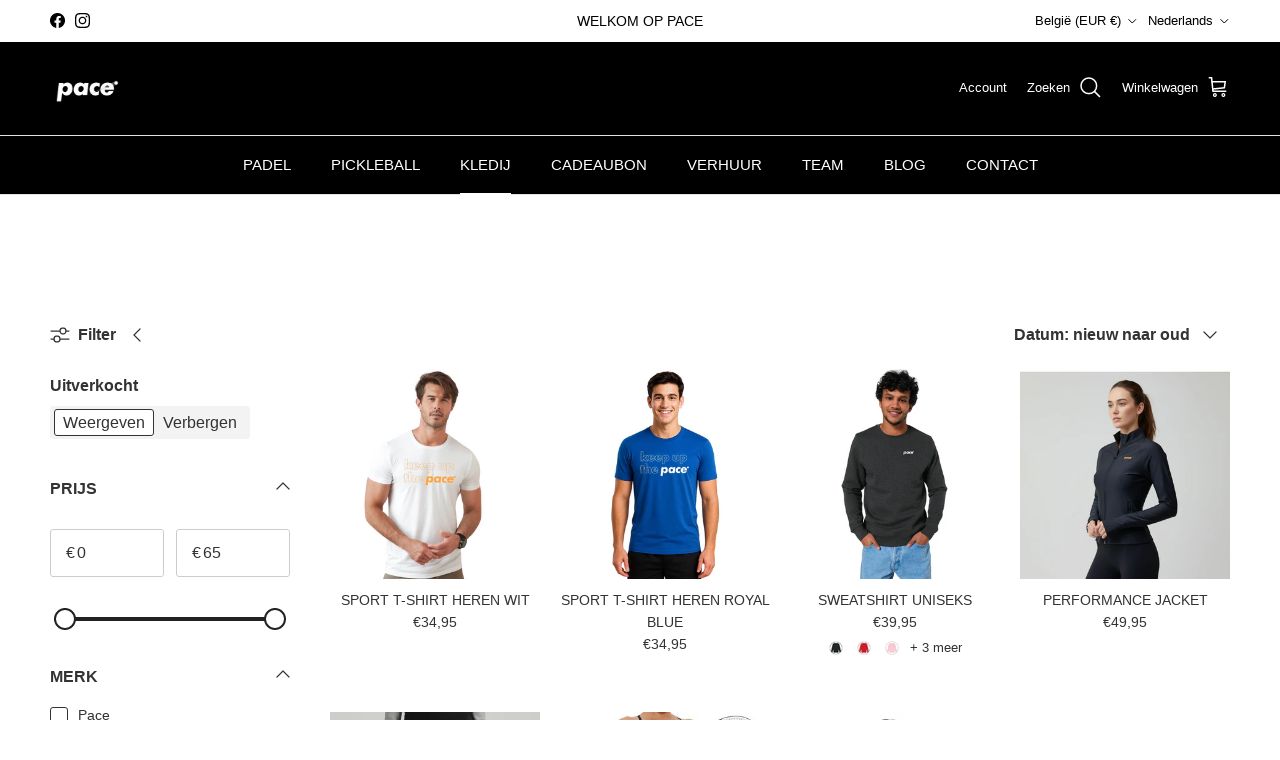

--- FILE ---
content_type: text/html; charset=utf-8
request_url: https://pace-shop.be/collections/kledij-pace
body_size: 38239
content:
<!doctype html>
<html class="no-js" lang="nl" dir="ltr">
<head><meta charset="utf-8">
<meta name="viewport" content="width=device-width,initial-scale=1">
<title>Pace kledij - PACE Padel &amp; Pickleball &ndash; pace-shop.be</title><link rel="canonical" href="https://pace-shop.be/collections/kledij-pace"><link rel="icon" href="//pace-shop.be/cdn/shop/files/favicon-32x32.png?crop=center&height=48&v=1699441041&width=48" type="image/png">
  <link rel="apple-touch-icon" href="//pace-shop.be/cdn/shop/files/favicon-32x32.png?crop=center&height=180&v=1699441041&width=180"><meta name="description" content=""><meta property="og:site_name" content="pace-shop.be">
<meta property="og:url" content="https://pace-shop.be/collections/kledij-pace">
<meta property="og:title" content="Pace kledij - PACE Padel &amp; Pickleball">
<meta property="og:type" content="product.group">
<meta property="og:description" content="Pace is dé webshop voor padel en pickleball. Wij bieden een ruim assortiment padel rackets en pickleball paddles aan van verschillende grote merken."><meta property="og:image" content="http://pace-shop.be/cdn/shop/files/Pace-logo-kleur-klein.png?crop=center&height=1200&v=1669142684&width=1200">
  <meta property="og:image:secure_url" content="https://pace-shop.be/cdn/shop/files/Pace-logo-kleur-klein.png?crop=center&height=1200&v=1669142684&width=1200">
  <meta property="og:image:width" content="842">
  <meta property="og:image:height" content="596"><meta name="twitter:card" content="summary_large_image">
<meta name="twitter:title" content="Pace kledij - PACE Padel &amp; Pickleball">
<meta name="twitter:description" content="Pace is dé webshop voor padel en pickleball. Wij bieden een ruim assortiment padel rackets en pickleball paddles aan van verschillende grote merken.">
<style>:root {
  --page-container-width:          1600px;
  --reading-container-width:       720px;
  --divider-opacity:               0.14;
  --gutter-large:                  30px;
  --gutter-desktop:                20px;
  --gutter-mobile:                 16px;
  --section-padding:               50px;
  --larger-section-padding:        80px;
  --larger-section-padding-mobile: 60px;
  --largest-section-padding:       110px;
  --aos-animate-duration:          0.6s;

  --base-font-family:              "system_ui", -apple-system, 'Segoe UI', Roboto, 'Helvetica Neue', 'Noto Sans', 'Liberation Sans', Arial, sans-serif, 'Apple Color Emoji', 'Segoe UI Emoji', 'Segoe UI Symbol', 'Noto Color Emoji';
  --base-font-weight:              400;
  --base-font-style:               normal;
  --heading-font-family:           "system_ui", -apple-system, 'Segoe UI', Roboto, 'Helvetica Neue', 'Noto Sans', 'Liberation Sans', Arial, sans-serif, 'Apple Color Emoji', 'Segoe UI Emoji', 'Segoe UI Symbol', 'Noto Color Emoji';
  --heading-font-weight:           400;
  --heading-font-style:            normal;
  --heading-font-letter-spacing:   normal;
  --logo-font-family:              "system_ui", -apple-system, 'Segoe UI', Roboto, 'Helvetica Neue', 'Noto Sans', 'Liberation Sans', Arial, sans-serif, 'Apple Color Emoji', 'Segoe UI Emoji', 'Segoe UI Symbol', 'Noto Color Emoji';
  --logo-font-weight:              400;
  --logo-font-style:               normal;
  --nav-font-family:               "system_ui", -apple-system, 'Segoe UI', Roboto, 'Helvetica Neue', 'Noto Sans', 'Liberation Sans', Arial, sans-serif, 'Apple Color Emoji', 'Segoe UI Emoji', 'Segoe UI Symbol', 'Noto Color Emoji';
  --nav-font-weight:               400;
  --nav-font-style:                normal;

  --base-text-size:16px;
  --base-line-height:              1.6;
  --input-text-size:16px;
  --smaller-text-size-1:13px;
  --smaller-text-size-2:14px;
  --smaller-text-size-3:13px;
  --smaller-text-size-4:12px;
  --larger-text-size:26px;
  --super-large-text-size:46px;
  --super-large-mobile-text-size:21px;
  --larger-mobile-text-size:21px;
  --logo-text-size:24px;--btn-letter-spacing: 0.08em;
    --btn-text-transform: uppercase;
    --button-text-size: 14px;
    --quickbuy-button-text-size: 13;
    --small-feature-link-font-size: 0.75em;
    --input-btn-padding-top: 1.2em;
    --input-btn-padding-bottom: 1.2em;--heading-text-transform:uppercase;
  --nav-text-size:                      15px;
  --mobile-menu-font-weight:            600;

  --body-bg-color:                      255 255 255;
  --bg-color:                           255 255 255;
  --body-text-color:                    51 51 51;
  --text-color:                         51 51 51;

  --header-text-col:                    #ffffff;--header-text-hover-col:             var(--main-nav-link-hover-col);--header-bg-col:                     #000000;
  --heading-color:                     51 51 51;
  --body-heading-color:                51 51 51;
  --heading-divider-col:               #e2e2e2;

  --logo-col:                          #333333;
  --main-nav-bg:                       #000000;
  --main-nav-link-col:                 #ffffff;
  --main-nav-link-hover-col:           #e2e2e2;
  --main-nav-link-featured-col:        #c4293d;

  --link-color:                        51 51 51;
  --body-link-color:                   51 51 51;

  --btn-bg-color:                        255 166 67;
  --btn-bg-hover-color:                  233 151 61;
  --btn-border-color:                    255 166 67;
  --btn-border-hover-color:              233 151 61;
  --btn-text-color:                      51 51 51;
  --btn-text-hover-color:                51 51 51;--btn-alt-bg-color:                    255 166 67;
  --btn-alt-text-color:                  51 51 51;
  --btn-alt-border-color:                51 51 51;
  --btn-alt-border-hover-color:          51 51 51;--btn-ter-bg-color:                    235 235 235;
  --btn-ter-text-color:                  0 0 0;
  --btn-ter-bg-hover-color:              255 166 67;
  --btn-ter-text-hover-color:            51 51 51;--btn-border-radius: 3px;
    --btn-inspired-border-radius: 3px;--color-scheme-default:                             #ffffff;
  --color-scheme-default-color:                       255 255 255;
  --color-scheme-default-text-color:                  51 51 51;
  --color-scheme-default-head-color:                  51 51 51;
  --color-scheme-default-link-color:                  51 51 51;
  --color-scheme-default-btn-text-color:              51 51 51;
  --color-scheme-default-btn-text-hover-color:        51 51 51;
  --color-scheme-default-btn-bg-color:                255 166 67;
  --color-scheme-default-btn-bg-hover-color:          233 151 61;
  --color-scheme-default-btn-border-color:            255 166 67;
  --color-scheme-default-btn-border-hover-color:      233 151 61;
  --color-scheme-default-btn-alt-text-color:          51 51 51;
  --color-scheme-default-btn-alt-bg-color:            255 166 67;
  --color-scheme-default-btn-alt-border-color:        51 51 51;
  --color-scheme-default-btn-alt-border-hover-color:  51 51 51;

  --color-scheme-1:                             #000000;
  --color-scheme-1-color:                       0 0 0;
  --color-scheme-1-text-color:                  246 246 246;
  --color-scheme-1-head-color:                  255 255 255;
  --color-scheme-1-link-color:                  51 51 51;
  --color-scheme-1-btn-text-color:              51 51 51;
  --color-scheme-1-btn-text-hover-color:        51 51 51;
  --color-scheme-1-btn-bg-color:                255 166 67;
  --color-scheme-1-btn-bg-hover-color:          233 151 61;
  --color-scheme-1-btn-border-color:            255 166 67;
  --color-scheme-1-btn-border-hover-color:      233 151 61;
  --color-scheme-1-btn-alt-text-color:          51 51 51;
  --color-scheme-1-btn-alt-bg-color:            255 255 255;
  --color-scheme-1-btn-alt-border-color:        51 51 51;
  --color-scheme-1-btn-alt-border-hover-color:  51 51 51;

  --color-scheme-2:                             #f5f5f5;
  --color-scheme-2-color:                       245 245 245;
  --color-scheme-2-text-color:                  51 51 51;
  --color-scheme-2-head-color:                  51 51 51;
  --color-scheme-2-link-color:                  51 51 51;
  --color-scheme-2-btn-text-color:              255 255 255;
  --color-scheme-2-btn-text-hover-color:        255 255 255;
  --color-scheme-2-btn-bg-color:                51 51 51;
  --color-scheme-2-btn-bg-hover-color:          0 0 0;
  --color-scheme-2-btn-border-color:            51 51 51;
  --color-scheme-2-btn-border-hover-color:      0 0 0;
  --color-scheme-2-btn-alt-text-color:          51 51 51;
  --color-scheme-2-btn-alt-bg-color:            255 255 255;
  --color-scheme-2-btn-alt-border-color:        51 51 51;
  --color-scheme-2-btn-alt-border-hover-color:  51 51 51;

  /* Shop Pay payment terms */
  --payment-terms-background-color:    #ffffff;--quickbuy-bg: 255 255 255;--body-input-background-color:       rgb(var(--body-bg-color));
  --input-background-color:            rgb(var(--body-bg-color));
  --body-input-text-color:             var(--body-text-color);
  --input-text-color:                  var(--body-text-color);
  --body-input-border-color:           rgb(204, 204, 204);
  --input-border-color:                rgb(204, 204, 204);
  --input-border-color-hover:          rgb(143, 143, 143);
  --input-border-color-active:         rgb(51, 51, 51);

  --swatch-cross-svg:                  url("data:image/svg+xml,%3Csvg xmlns='http://www.w3.org/2000/svg' width='240' height='240' viewBox='0 0 24 24' fill='none' stroke='rgb(204, 204, 204)' stroke-width='0.09' preserveAspectRatio='none' %3E%3Cline x1='24' y1='0' x2='0' y2='24'%3E%3C/line%3E%3C/svg%3E");
  --swatch-cross-hover:                url("data:image/svg+xml,%3Csvg xmlns='http://www.w3.org/2000/svg' width='240' height='240' viewBox='0 0 24 24' fill='none' stroke='rgb(143, 143, 143)' stroke-width='0.09' preserveAspectRatio='none' %3E%3Cline x1='24' y1='0' x2='0' y2='24'%3E%3C/line%3E%3C/svg%3E");
  --swatch-cross-active:               url("data:image/svg+xml,%3Csvg xmlns='http://www.w3.org/2000/svg' width='240' height='240' viewBox='0 0 24 24' fill='none' stroke='rgb(51, 51, 51)' stroke-width='0.09' preserveAspectRatio='none' %3E%3Cline x1='24' y1='0' x2='0' y2='24'%3E%3C/line%3E%3C/svg%3E");

  --footer-divider-col:                #eeeeee;
  --footer-text-col:                   255 255 255;
  --footer-heading-col:                246 246 246;
  --footer-bg-col:                     0 0 0;--product-label-overlay-justify: flex-start;--product-label-overlay-align: flex-end;--product-label-overlay-reduction-text:   #c20202;
  --product-label-overlay-reduction-bg:     #ffffff;
  --product-label-overlay-reduction-text-weight: 600;
  --product-label-overlay-stock-text:       #6d7175;
  --product-label-overlay-stock-bg:         #ffffff;
  --product-label-overlay-new-text:         #6d7175;
  --product-label-overlay-new-bg:           #ffffff;
  --product-label-overlay-meta-text:        #ffffff;
  --product-label-overlay-meta-bg:          #09728c;
  --product-label-sale-text:                #239f25;
  --product-label-sold-text:                #c20202;
  --product-label-preorder-text:            #3ea36a;

  --product-block-crop-align:               center;

  
  --product-block-price-align:              center;
  --product-block-price-item-margin-start:  .25rem;
  --product-block-price-item-margin-end:    .25rem;
  

  

  --collection-block-image-position:   center center;

  --swatch-picker-image-size:          40px;
  --swatch-crop-align:                 center center;

  --image-overlay-text-color:          255 255 255;--image-overlay-bg:                  rgba(0, 0, 0, 0.1);
  --image-overlay-shadow-start:        rgb(0 0 0 / 1.0);
  --image-overlay-box-opacity:         1.0;--product-inventory-ok-box-color:            #f2faf0;
  --product-inventory-ok-text-color:           #108043;
  --product-inventory-ok-icon-box-fill-color:  #fff;
  --product-inventory-low-box-color:           #fcf1cd;
  --product-inventory-low-text-color:          #dd9a1a;
  --product-inventory-low-icon-box-fill-color: #fff;
  --product-inventory-low-text-color-channels: 16, 128, 67;
  --product-inventory-ok-text-color-channels:  221, 154, 26;

  --rating-star-color: 255 166 67;--overlay-align-left: start;
    --overlay-align-right: end;}html[dir=rtl] {
  --overlay-right-text-m-left: 0;
  --overlay-right-text-m-right: auto;
  --overlay-left-shadow-left-left: 15%;
  --overlay-left-shadow-left-right: -50%;
  --overlay-left-shadow-right-left: -85%;
  --overlay-left-shadow-right-right: 0;
}.image-overlay--bg-box .text-overlay .text-overlay__text {
    --image-overlay-box-bg: 255 255 255;
    --heading-color: var(--body-heading-color);
    --text-color: var(--body-text-color);
    --link-color: var(--body-link-color);
  }::selection {
    background: rgb(var(--body-heading-color));
    color: rgb(var(--body-bg-color));
  }
  ::-moz-selection {
    background: rgb(var(--body-heading-color));
    color: rgb(var(--body-bg-color));
  }.navigation .h1 {
  color: inherit !important;
}.use-color-scheme--default {
  --product-label-sale-text:           #239f25;
  --product-label-sold-text:           #c20202;
  --product-label-preorder-text:       #3ea36a;
  --input-background-color:            rgb(var(--body-bg-color));
  --input-text-color:                  var(--body-input-text-color);
  --input-border-color:                rgb(204, 204, 204);
  --input-border-color-hover:          rgb(143, 143, 143);
  --input-border-color-active:         rgb(51, 51, 51);
}</style>

  <link href="//pace-shop.be/cdn/shop/t/56/assets/main.css?v=43550385515446605921758197467" rel="stylesheet" type="text/css" media="all" />
<script>
    document.documentElement.className = document.documentElement.className.replace('no-js', 'js');

    window.theme = {
      info: {
        name: 'Symmetry',
        version: '8.0.0'
      },
      device: {
        hasTouch: window.matchMedia('(any-pointer: coarse)').matches,
        hasHover: window.matchMedia('(hover: hover)').matches
      },
      mediaQueries: {
        md: '(min-width: 768px)',
        productMediaCarouselBreak: '(min-width: 1041px)'
      },
      routes: {
        base: 'https://pace-shop.be',
        cart: '/cart',
        cartAdd: '/cart/add.js',
        cartUpdate: '/cart/update.js',
        predictiveSearch: '/search/suggest'
      },
      strings: {
        cartTermsConfirmation: "U moet akkoord gaan met de voorwaarden voordat u verdergaat.",
        cartItemsQuantityError: "U kunt slechts [QUANTITY] van dit artikel aan uw winkelwagen toevoegen.",
        generalSearchViewAll: "Alle zoekresultaten weergeven",
        noStock: "Uitverkocht",
        noVariant: "Niet beschikbaar",
        productsProductChooseA: "Kiezen",
        generalSearchPages: "Pagina’s",
        generalSearchNoResultsWithoutTerms: "Sorry, we hebben geen resultaten gevonden",
        shippingCalculator: {
          singleRate: "Er is één verzendtarief voor deze bestemming:",
          multipleRates: "Er zijn meerdere verzendtarieven voor deze bestemming:",
          noRates: "Wij verzenden niet naar deze bestemming."
        },
        regularPrice: "Reguliere prijs",
        salePrice: "Verkoopprijs"
      },
      settings: {
        moneyWithCurrencyFormat: "€{{amount_with_comma_separator}} EUR",
        cartType: "drawer",
        afterAddToCart: "notification",
        quickbuyStyle: "off",
        externalLinksNewTab: true,
        internalLinksSmoothScroll: true
      }
    }

    theme.inlineNavigationCheck = function() {
      var pageHeader = document.querySelector('.pageheader'),
          inlineNavContainer = pageHeader.querySelector('.logo-area__left__inner'),
          inlineNav = inlineNavContainer.querySelector('.navigation--left');
      if (inlineNav && getComputedStyle(inlineNav).display != 'none') {
        var inlineMenuCentered = document.querySelector('.pageheader--layout-inline-menu-center'),
            logoContainer = document.querySelector('.logo-area__middle__inner');
        if(inlineMenuCentered) {
          var rightWidth = document.querySelector('.logo-area__right__inner').clientWidth,
              middleWidth = logoContainer.clientWidth,
              logoArea = document.querySelector('.logo-area'),
              computedLogoAreaStyle = getComputedStyle(logoArea),
              logoAreaInnerWidth = logoArea.clientWidth - Math.ceil(parseFloat(computedLogoAreaStyle.paddingLeft)) - Math.ceil(parseFloat(computedLogoAreaStyle.paddingRight)),
              availableNavWidth = logoAreaInnerWidth - Math.max(rightWidth, middleWidth) * 2 - 40;
          inlineNavContainer.style.maxWidth = availableNavWidth + 'px';
        }

        var firstInlineNavLink = inlineNav.querySelector('.navigation__item:first-child'),
            lastInlineNavLink = inlineNav.querySelector('.navigation__item:last-child');
        if (lastInlineNavLink) {
          var inlineNavWidth = null;
          if(document.querySelector('html[dir=rtl]')) {
            inlineNavWidth = firstInlineNavLink.offsetLeft - lastInlineNavLink.offsetLeft + firstInlineNavLink.offsetWidth;
          } else {
            inlineNavWidth = lastInlineNavLink.offsetLeft - firstInlineNavLink.offsetLeft + lastInlineNavLink.offsetWidth;
          }
          if (inlineNavContainer.offsetWidth >= inlineNavWidth) {
            pageHeader.classList.add('pageheader--layout-inline-permitted');
            var tallLogo = logoContainer.clientHeight > lastInlineNavLink.clientHeight + 20;
            if (tallLogo) {
              inlineNav.classList.add('navigation--tight-underline');
            } else {
              inlineNav.classList.remove('navigation--tight-underline');
            }
          } else {
            pageHeader.classList.remove('pageheader--layout-inline-permitted');
          }
        }
      }
    };

    theme.setInitialHeaderHeightProperty = () => {
      const section = document.querySelector('.section-header');
      if (section) {
        document.documentElement.style.setProperty('--theme-header-height', Math.ceil(section.clientHeight) + 'px');
      }
    };
  </script>

  <script src="//pace-shop.be/cdn/shop/t/56/assets/main.js?v=150891663519462644191758049434" defer></script>
    <script src="//pace-shop.be/cdn/shop/t/56/assets/animate-on-scroll.js?v=15249566486942820451758049434" defer></script>
    <link href="//pace-shop.be/cdn/shop/t/56/assets/animate-on-scroll.css?v=135962721104954213331758049434" rel="stylesheet" type="text/css" media="all" />
  

  <script>window.performance && window.performance.mark && window.performance.mark('shopify.content_for_header.start');</script><meta name="facebook-domain-verification" content="vyxd7ct2o73f8ykss6dzywf3o9bcta">
<meta name="google-site-verification" content="_DSPQLeHlIDzcyOLy2QX1HNA_QjsNyghWS7h9z4k118">
<meta id="shopify-digital-wallet" name="shopify-digital-wallet" content="/66711945514/digital_wallets/dialog">
<meta name="shopify-checkout-api-token" content="e31592ab0fbdeb3cfd7c64f5b32f7652">
<link rel="alternate" type="application/atom+xml" title="Feed" href="/collections/kledij-pace.atom" />
<link rel="alternate" hreflang="x-default" href="https://pace-shop.be/collections/kledij-pace">
<link rel="alternate" hreflang="nl" href="https://pace-shop.be/collections/kledij-pace">
<link rel="alternate" hreflang="en" href="https://pace-shop.be/en/collections/kledij-pace">
<link rel="alternate" hreflang="fr" href="https://pace-shop.be/fr/collections/kledij-pace">
<link rel="alternate" hreflang="en-PT" href="https://pace-shop.eu/collections/kledij-pace">
<link rel="alternate" hreflang="fr-PT" href="https://pace-shop.eu/fr/collections/kledij-pace">
<link rel="alternate" hreflang="nl-PT" href="https://pace-shop.eu/nl/collections/kledij-pace">
<link rel="alternate" hreflang="en-LU" href="https://pace-shop.eu/collections/kledij-pace">
<link rel="alternate" hreflang="fr-LU" href="https://pace-shop.eu/fr/collections/kledij-pace">
<link rel="alternate" hreflang="nl-LU" href="https://pace-shop.eu/nl/collections/kledij-pace">
<link rel="alternate" hreflang="en-ES" href="https://pace-shop.eu/collections/kledij-pace">
<link rel="alternate" hreflang="fr-ES" href="https://pace-shop.eu/fr/collections/kledij-pace">
<link rel="alternate" hreflang="nl-ES" href="https://pace-shop.eu/nl/collections/kledij-pace">
<link rel="alternate" hreflang="en-IT" href="https://pace-shop.eu/collections/kledij-pace">
<link rel="alternate" hreflang="fr-IT" href="https://pace-shop.eu/fr/collections/kledij-pace">
<link rel="alternate" hreflang="nl-IT" href="https://pace-shop.eu/nl/collections/kledij-pace">
<link rel="alternate" hreflang="en-AT" href="https://pace-shop.eu/collections/kledij-pace">
<link rel="alternate" hreflang="fr-AT" href="https://pace-shop.eu/fr/collections/kledij-pace">
<link rel="alternate" hreflang="nl-AT" href="https://pace-shop.eu/nl/collections/kledij-pace">
<link rel="alternate" hreflang="en-DK" href="https://pace-shop.eu/collections/kledij-pace">
<link rel="alternate" hreflang="fr-DK" href="https://pace-shop.eu/fr/collections/kledij-pace">
<link rel="alternate" hreflang="nl-DK" href="https://pace-shop.eu/nl/collections/kledij-pace">
<link rel="alternate" hreflang="en-SE" href="https://pace-shop.eu/collections/kledij-pace">
<link rel="alternate" hreflang="fr-SE" href="https://pace-shop.eu/fr/collections/kledij-pace">
<link rel="alternate" hreflang="nl-SE" href="https://pace-shop.eu/nl/collections/kledij-pace">
<link rel="alternate" hreflang="en-CH" href="https://pace-shop.eu/collections/kledij-pace">
<link rel="alternate" hreflang="fr-CH" href="https://pace-shop.eu/fr/collections/kledij-pace">
<link rel="alternate" hreflang="nl-CH" href="https://pace-shop.eu/nl/collections/kledij-pace">
<link rel="alternate" hreflang="en-EE" href="https://pace-shop.eu/collections/kledij-pace">
<link rel="alternate" hreflang="fr-EE" href="https://pace-shop.eu/fr/collections/kledij-pace">
<link rel="alternate" hreflang="nl-EE" href="https://pace-shop.eu/nl/collections/kledij-pace">
<link rel="alternate" hreflang="en-PL" href="https://pace-shop.eu/collections/kledij-pace">
<link rel="alternate" hreflang="fr-PL" href="https://pace-shop.eu/fr/collections/kledij-pace">
<link rel="alternate" hreflang="nl-PL" href="https://pace-shop.eu/nl/collections/kledij-pace">
<link rel="alternate" hreflang="en-GR" href="https://pace-shop.eu/collections/kledij-pace">
<link rel="alternate" hreflang="fr-GR" href="https://pace-shop.eu/fr/collections/kledij-pace">
<link rel="alternate" hreflang="nl-GR" href="https://pace-shop.eu/nl/collections/kledij-pace">
<link rel="alternate" hreflang="en-FI" href="https://pace-shop.eu/collections/kledij-pace">
<link rel="alternate" hreflang="fr-FI" href="https://pace-shop.eu/fr/collections/kledij-pace">
<link rel="alternate" hreflang="nl-FI" href="https://pace-shop.eu/nl/collections/kledij-pace">
<link rel="alternate" hreflang="en-SI" href="https://pace-shop.eu/collections/kledij-pace">
<link rel="alternate" hreflang="fr-SI" href="https://pace-shop.eu/fr/collections/kledij-pace">
<link rel="alternate" hreflang="nl-SI" href="https://pace-shop.eu/nl/collections/kledij-pace">
<link rel="alternate" hreflang="en-SK" href="https://pace-shop.eu/collections/kledij-pace">
<link rel="alternate" hreflang="fr-SK" href="https://pace-shop.eu/fr/collections/kledij-pace">
<link rel="alternate" hreflang="nl-SK" href="https://pace-shop.eu/nl/collections/kledij-pace">
<link rel="alternate" hreflang="en-BG" href="https://pace-shop.eu/collections/kledij-pace">
<link rel="alternate" hreflang="fr-BG" href="https://pace-shop.eu/fr/collections/kledij-pace">
<link rel="alternate" hreflang="nl-BG" href="https://pace-shop.eu/nl/collections/kledij-pace">
<link rel="alternate" hreflang="en-HR" href="https://pace-shop.eu/collections/kledij-pace">
<link rel="alternate" hreflang="fr-HR" href="https://pace-shop.eu/fr/collections/kledij-pace">
<link rel="alternate" hreflang="nl-HR" href="https://pace-shop.eu/nl/collections/kledij-pace">
<link rel="alternate" hreflang="en-RO" href="https://pace-shop.ro/collections/kledij-pace">
<link rel="alternate" hreflang="fr-RO" href="https://pace-shop.ro/fr/collections/kledij-pace">
<link rel="alternate" hreflang="nl-RO" href="https://pace-shop.ro/nl/collections/kledij-pace">
<link rel="alternate" hreflang="ro-RO" href="https://pace-shop.ro/ro/collections/kledij-pace">
<link rel="alternate" hreflang="nl-NL" href="https://pace-shop.nl/collections/kledij-pace">
<link rel="alternate" hreflang="en-NL" href="https://pace-shop.nl/en/collections/kledij-pace">
<link rel="alternate" hreflang="fr-NL" href="https://pace-shop.nl/fr/collections/kledij-pace">
<link rel="alternate" type="application/json+oembed" href="https://pace-shop.be/collections/kledij-pace.oembed">
<script async="async" src="/checkouts/internal/preloads.js?locale=nl-BE"></script>
<script id="apple-pay-shop-capabilities" type="application/json">{"shopId":66711945514,"countryCode":"BE","currencyCode":"EUR","merchantCapabilities":["supports3DS"],"merchantId":"gid:\/\/shopify\/Shop\/66711945514","merchantName":"pace-shop.be","requiredBillingContactFields":["postalAddress","email"],"requiredShippingContactFields":["postalAddress","email"],"shippingType":"shipping","supportedNetworks":["visa","maestro","masterCard"],"total":{"type":"pending","label":"pace-shop.be","amount":"1.00"},"shopifyPaymentsEnabled":true,"supportsSubscriptions":true}</script>
<script id="shopify-features" type="application/json">{"accessToken":"e31592ab0fbdeb3cfd7c64f5b32f7652","betas":["rich-media-storefront-analytics"],"domain":"pace-shop.be","predictiveSearch":true,"shopId":66711945514,"locale":"nl"}</script>
<script>var Shopify = Shopify || {};
Shopify.shop = "pacepadel.myshopify.com";
Shopify.locale = "nl";
Shopify.currency = {"active":"EUR","rate":"1.0"};
Shopify.country = "BE";
Shopify.theme = {"name":"Symmetry 8.0 met aangepaste code","id":187863597386,"schema_name":"Symmetry","schema_version":"8.0.0","theme_store_id":568,"role":"main"};
Shopify.theme.handle = "null";
Shopify.theme.style = {"id":null,"handle":null};
Shopify.cdnHost = "pace-shop.be/cdn";
Shopify.routes = Shopify.routes || {};
Shopify.routes.root = "/";</script>
<script type="module">!function(o){(o.Shopify=o.Shopify||{}).modules=!0}(window);</script>
<script>!function(o){function n(){var o=[];function n(){o.push(Array.prototype.slice.apply(arguments))}return n.q=o,n}var t=o.Shopify=o.Shopify||{};t.loadFeatures=n(),t.autoloadFeatures=n()}(window);</script>
<script id="shop-js-analytics" type="application/json">{"pageType":"collection"}</script>
<script defer="defer" async type="module" src="//pace-shop.be/cdn/shopifycloud/shop-js/modules/v2/client.init-shop-cart-sync_CwGft62q.nl.esm.js"></script>
<script defer="defer" async type="module" src="//pace-shop.be/cdn/shopifycloud/shop-js/modules/v2/chunk.common_BAeYDmFP.esm.js"></script>
<script defer="defer" async type="module" src="//pace-shop.be/cdn/shopifycloud/shop-js/modules/v2/chunk.modal_B9qqLDBC.esm.js"></script>
<script type="module">
  await import("//pace-shop.be/cdn/shopifycloud/shop-js/modules/v2/client.init-shop-cart-sync_CwGft62q.nl.esm.js");
await import("//pace-shop.be/cdn/shopifycloud/shop-js/modules/v2/chunk.common_BAeYDmFP.esm.js");
await import("//pace-shop.be/cdn/shopifycloud/shop-js/modules/v2/chunk.modal_B9qqLDBC.esm.js");

  window.Shopify.SignInWithShop?.initShopCartSync?.({"fedCMEnabled":true,"windoidEnabled":true});

</script>
<script>(function() {
  var isLoaded = false;
  function asyncLoad() {
    if (isLoaded) return;
    isLoaded = true;
    var urls = ["https:\/\/gdprcdn.b-cdn.net\/js\/gdpr_cookie_consent.min.js?shop=pacepadel.myshopify.com"];
    for (var i = 0; i < urls.length; i++) {
      var s = document.createElement('script');
      s.type = 'text/javascript';
      s.async = true;
      s.src = urls[i];
      var x = document.getElementsByTagName('script')[0];
      x.parentNode.insertBefore(s, x);
    }
  };
  if(window.attachEvent) {
    window.attachEvent('onload', asyncLoad);
  } else {
    window.addEventListener('load', asyncLoad, false);
  }
})();</script>
<script id="__st">var __st={"a":66711945514,"offset":3600,"reqid":"7f0fd860-1bb0-4cc5-8236-40d2fbeefad5-1769102762","pageurl":"pace-shop.be\/collections\/kledij-pace","u":"e88dce95488a","p":"collection","rtyp":"collection","rid":433615175978};</script>
<script>window.ShopifyPaypalV4VisibilityTracking = true;</script>
<script id="captcha-bootstrap">!function(){'use strict';const t='contact',e='account',n='new_comment',o=[[t,t],['blogs',n],['comments',n],[t,'customer']],c=[[e,'customer_login'],[e,'guest_login'],[e,'recover_customer_password'],[e,'create_customer']],r=t=>t.map((([t,e])=>`form[action*='/${t}']:not([data-nocaptcha='true']) input[name='form_type'][value='${e}']`)).join(','),a=t=>()=>t?[...document.querySelectorAll(t)].map((t=>t.form)):[];function s(){const t=[...o],e=r(t);return a(e)}const i='password',u='form_key',d=['recaptcha-v3-token','g-recaptcha-response','h-captcha-response',i],f=()=>{try{return window.sessionStorage}catch{return}},m='__shopify_v',_=t=>t.elements[u];function p(t,e,n=!1){try{const o=window.sessionStorage,c=JSON.parse(o.getItem(e)),{data:r}=function(t){const{data:e,action:n}=t;return t[m]||n?{data:e,action:n}:{data:t,action:n}}(c);for(const[e,n]of Object.entries(r))t.elements[e]&&(t.elements[e].value=n);n&&o.removeItem(e)}catch(o){console.error('form repopulation failed',{error:o})}}const l='form_type',E='cptcha';function T(t){t.dataset[E]=!0}const w=window,h=w.document,L='Shopify',v='ce_forms',y='captcha';let A=!1;((t,e)=>{const n=(g='f06e6c50-85a8-45c8-87d0-21a2b65856fe',I='https://cdn.shopify.com/shopifycloud/storefront-forms-hcaptcha/ce_storefront_forms_captcha_hcaptcha.v1.5.2.iife.js',D={infoText:'Beschermd door hCaptcha',privacyText:'Privacy',termsText:'Voorwaarden'},(t,e,n)=>{const o=w[L][v],c=o.bindForm;if(c)return c(t,g,e,D).then(n);var r;o.q.push([[t,g,e,D],n]),r=I,A||(h.body.append(Object.assign(h.createElement('script'),{id:'captcha-provider',async:!0,src:r})),A=!0)});var g,I,D;w[L]=w[L]||{},w[L][v]=w[L][v]||{},w[L][v].q=[],w[L][y]=w[L][y]||{},w[L][y].protect=function(t,e){n(t,void 0,e),T(t)},Object.freeze(w[L][y]),function(t,e,n,w,h,L){const[v,y,A,g]=function(t,e,n){const i=e?o:[],u=t?c:[],d=[...i,...u],f=r(d),m=r(i),_=r(d.filter((([t,e])=>n.includes(e))));return[a(f),a(m),a(_),s()]}(w,h,L),I=t=>{const e=t.target;return e instanceof HTMLFormElement?e:e&&e.form},D=t=>v().includes(t);t.addEventListener('submit',(t=>{const e=I(t);if(!e)return;const n=D(e)&&!e.dataset.hcaptchaBound&&!e.dataset.recaptchaBound,o=_(e),c=g().includes(e)&&(!o||!o.value);(n||c)&&t.preventDefault(),c&&!n&&(function(t){try{if(!f())return;!function(t){const e=f();if(!e)return;const n=_(t);if(!n)return;const o=n.value;o&&e.removeItem(o)}(t);const e=Array.from(Array(32),(()=>Math.random().toString(36)[2])).join('');!function(t,e){_(t)||t.append(Object.assign(document.createElement('input'),{type:'hidden',name:u})),t.elements[u].value=e}(t,e),function(t,e){const n=f();if(!n)return;const o=[...t.querySelectorAll(`input[type='${i}']`)].map((({name:t})=>t)),c=[...d,...o],r={};for(const[a,s]of new FormData(t).entries())c.includes(a)||(r[a]=s);n.setItem(e,JSON.stringify({[m]:1,action:t.action,data:r}))}(t,e)}catch(e){console.error('failed to persist form',e)}}(e),e.submit())}));const S=(t,e)=>{t&&!t.dataset[E]&&(n(t,e.some((e=>e===t))),T(t))};for(const o of['focusin','change'])t.addEventListener(o,(t=>{const e=I(t);D(e)&&S(e,y())}));const B=e.get('form_key'),M=e.get(l),P=B&&M;t.addEventListener('DOMContentLoaded',(()=>{const t=y();if(P)for(const e of t)e.elements[l].value===M&&p(e,B);[...new Set([...A(),...v().filter((t=>'true'===t.dataset.shopifyCaptcha))])].forEach((e=>S(e,t)))}))}(h,new URLSearchParams(w.location.search),n,t,e,['guest_login'])})(!0,!0)}();</script>
<script integrity="sha256-4kQ18oKyAcykRKYeNunJcIwy7WH5gtpwJnB7kiuLZ1E=" data-source-attribution="shopify.loadfeatures" defer="defer" src="//pace-shop.be/cdn/shopifycloud/storefront/assets/storefront/load_feature-a0a9edcb.js" crossorigin="anonymous"></script>
<script data-source-attribution="shopify.dynamic_checkout.dynamic.init">var Shopify=Shopify||{};Shopify.PaymentButton=Shopify.PaymentButton||{isStorefrontPortableWallets:!0,init:function(){window.Shopify.PaymentButton.init=function(){};var t=document.createElement("script");t.src="https://pace-shop.be/cdn/shopifycloud/portable-wallets/latest/portable-wallets.nl.js",t.type="module",document.head.appendChild(t)}};
</script>
<script data-source-attribution="shopify.dynamic_checkout.buyer_consent">
  function portableWalletsHideBuyerConsent(e){var t=document.getElementById("shopify-buyer-consent"),n=document.getElementById("shopify-subscription-policy-button");t&&n&&(t.classList.add("hidden"),t.setAttribute("aria-hidden","true"),n.removeEventListener("click",e))}function portableWalletsShowBuyerConsent(e){var t=document.getElementById("shopify-buyer-consent"),n=document.getElementById("shopify-subscription-policy-button");t&&n&&(t.classList.remove("hidden"),t.removeAttribute("aria-hidden"),n.addEventListener("click",e))}window.Shopify?.PaymentButton&&(window.Shopify.PaymentButton.hideBuyerConsent=portableWalletsHideBuyerConsent,window.Shopify.PaymentButton.showBuyerConsent=portableWalletsShowBuyerConsent);
</script>
<script data-source-attribution="shopify.dynamic_checkout.cart.bootstrap">document.addEventListener("DOMContentLoaded",(function(){function t(){return document.querySelector("shopify-accelerated-checkout-cart, shopify-accelerated-checkout")}if(t())Shopify.PaymentButton.init();else{new MutationObserver((function(e,n){t()&&(Shopify.PaymentButton.init(),n.disconnect())})).observe(document.body,{childList:!0,subtree:!0})}}));
</script>
<link id="shopify-accelerated-checkout-styles" rel="stylesheet" media="screen" href="https://pace-shop.be/cdn/shopifycloud/portable-wallets/latest/accelerated-checkout-backwards-compat.css" crossorigin="anonymous">
<style id="shopify-accelerated-checkout-cart">
        #shopify-buyer-consent {
  margin-top: 1em;
  display: inline-block;
  width: 100%;
}

#shopify-buyer-consent.hidden {
  display: none;
}

#shopify-subscription-policy-button {
  background: none;
  border: none;
  padding: 0;
  text-decoration: underline;
  font-size: inherit;
  cursor: pointer;
}

#shopify-subscription-policy-button::before {
  box-shadow: none;
}

      </style>
<script id="sections-script" data-sections="footer" defer="defer" src="//pace-shop.be/cdn/shop/t/56/compiled_assets/scripts.js?v=5095"></script>
<script>window.performance && window.performance.mark && window.performance.mark('shopify.content_for_header.end');</script>
<!-- CC Custom Head Start --><!-- CC Custom Head End --><!-- BEGIN app block: shopify://apps/consentmo-gdpr/blocks/gdpr_cookie_consent/4fbe573f-a377-4fea-9801-3ee0858cae41 -->


<!-- END app block --><script src="https://cdn.shopify.com/extensions/019be686-6d6b-7450-94c8-f1d008d39fc2/consentmo-gdpr-593/assets/consentmo_cookie_consent.js" type="text/javascript" defer="defer"></script>
<link href="https://monorail-edge.shopifysvc.com" rel="dns-prefetch">
<script>(function(){if ("sendBeacon" in navigator && "performance" in window) {try {var session_token_from_headers = performance.getEntriesByType('navigation')[0].serverTiming.find(x => x.name == '_s').description;} catch {var session_token_from_headers = undefined;}var session_cookie_matches = document.cookie.match(/_shopify_s=([^;]*)/);var session_token_from_cookie = session_cookie_matches && session_cookie_matches.length === 2 ? session_cookie_matches[1] : "";var session_token = session_token_from_headers || session_token_from_cookie || "";function handle_abandonment_event(e) {var entries = performance.getEntries().filter(function(entry) {return /monorail-edge.shopifysvc.com/.test(entry.name);});if (!window.abandonment_tracked && entries.length === 0) {window.abandonment_tracked = true;var currentMs = Date.now();var navigation_start = performance.timing.navigationStart;var payload = {shop_id: 66711945514,url: window.location.href,navigation_start,duration: currentMs - navigation_start,session_token,page_type: "collection"};window.navigator.sendBeacon("https://monorail-edge.shopifysvc.com/v1/produce", JSON.stringify({schema_id: "online_store_buyer_site_abandonment/1.1",payload: payload,metadata: {event_created_at_ms: currentMs,event_sent_at_ms: currentMs}}));}}window.addEventListener('pagehide', handle_abandonment_event);}}());</script>
<script id="web-pixels-manager-setup">(function e(e,d,r,n,o){if(void 0===o&&(o={}),!Boolean(null===(a=null===(i=window.Shopify)||void 0===i?void 0:i.analytics)||void 0===a?void 0:a.replayQueue)){var i,a;window.Shopify=window.Shopify||{};var t=window.Shopify;t.analytics=t.analytics||{};var s=t.analytics;s.replayQueue=[],s.publish=function(e,d,r){return s.replayQueue.push([e,d,r]),!0};try{self.performance.mark("wpm:start")}catch(e){}var l=function(){var e={modern:/Edge?\/(1{2}[4-9]|1[2-9]\d|[2-9]\d{2}|\d{4,})\.\d+(\.\d+|)|Firefox\/(1{2}[4-9]|1[2-9]\d|[2-9]\d{2}|\d{4,})\.\d+(\.\d+|)|Chrom(ium|e)\/(9{2}|\d{3,})\.\d+(\.\d+|)|(Maci|X1{2}).+ Version\/(15\.\d+|(1[6-9]|[2-9]\d|\d{3,})\.\d+)([,.]\d+|)( \(\w+\)|)( Mobile\/\w+|) Safari\/|Chrome.+OPR\/(9{2}|\d{3,})\.\d+\.\d+|(CPU[ +]OS|iPhone[ +]OS|CPU[ +]iPhone|CPU IPhone OS|CPU iPad OS)[ +]+(15[._]\d+|(1[6-9]|[2-9]\d|\d{3,})[._]\d+)([._]\d+|)|Android:?[ /-](13[3-9]|1[4-9]\d|[2-9]\d{2}|\d{4,})(\.\d+|)(\.\d+|)|Android.+Firefox\/(13[5-9]|1[4-9]\d|[2-9]\d{2}|\d{4,})\.\d+(\.\d+|)|Android.+Chrom(ium|e)\/(13[3-9]|1[4-9]\d|[2-9]\d{2}|\d{4,})\.\d+(\.\d+|)|SamsungBrowser\/([2-9]\d|\d{3,})\.\d+/,legacy:/Edge?\/(1[6-9]|[2-9]\d|\d{3,})\.\d+(\.\d+|)|Firefox\/(5[4-9]|[6-9]\d|\d{3,})\.\d+(\.\d+|)|Chrom(ium|e)\/(5[1-9]|[6-9]\d|\d{3,})\.\d+(\.\d+|)([\d.]+$|.*Safari\/(?![\d.]+ Edge\/[\d.]+$))|(Maci|X1{2}).+ Version\/(10\.\d+|(1[1-9]|[2-9]\d|\d{3,})\.\d+)([,.]\d+|)( \(\w+\)|)( Mobile\/\w+|) Safari\/|Chrome.+OPR\/(3[89]|[4-9]\d|\d{3,})\.\d+\.\d+|(CPU[ +]OS|iPhone[ +]OS|CPU[ +]iPhone|CPU IPhone OS|CPU iPad OS)[ +]+(10[._]\d+|(1[1-9]|[2-9]\d|\d{3,})[._]\d+)([._]\d+|)|Android:?[ /-](13[3-9]|1[4-9]\d|[2-9]\d{2}|\d{4,})(\.\d+|)(\.\d+|)|Mobile Safari.+OPR\/([89]\d|\d{3,})\.\d+\.\d+|Android.+Firefox\/(13[5-9]|1[4-9]\d|[2-9]\d{2}|\d{4,})\.\d+(\.\d+|)|Android.+Chrom(ium|e)\/(13[3-9]|1[4-9]\d|[2-9]\d{2}|\d{4,})\.\d+(\.\d+|)|Android.+(UC? ?Browser|UCWEB|U3)[ /]?(15\.([5-9]|\d{2,})|(1[6-9]|[2-9]\d|\d{3,})\.\d+)\.\d+|SamsungBrowser\/(5\.\d+|([6-9]|\d{2,})\.\d+)|Android.+MQ{2}Browser\/(14(\.(9|\d{2,})|)|(1[5-9]|[2-9]\d|\d{3,})(\.\d+|))(\.\d+|)|K[Aa][Ii]OS\/(3\.\d+|([4-9]|\d{2,})\.\d+)(\.\d+|)/},d=e.modern,r=e.legacy,n=navigator.userAgent;return n.match(d)?"modern":n.match(r)?"legacy":"unknown"}(),u="modern"===l?"modern":"legacy",c=(null!=n?n:{modern:"",legacy:""})[u],f=function(e){return[e.baseUrl,"/wpm","/b",e.hashVersion,"modern"===e.buildTarget?"m":"l",".js"].join("")}({baseUrl:d,hashVersion:r,buildTarget:u}),m=function(e){var d=e.version,r=e.bundleTarget,n=e.surface,o=e.pageUrl,i=e.monorailEndpoint;return{emit:function(e){var a=e.status,t=e.errorMsg,s=(new Date).getTime(),l=JSON.stringify({metadata:{event_sent_at_ms:s},events:[{schema_id:"web_pixels_manager_load/3.1",payload:{version:d,bundle_target:r,page_url:o,status:a,surface:n,error_msg:t},metadata:{event_created_at_ms:s}}]});if(!i)return console&&console.warn&&console.warn("[Web Pixels Manager] No Monorail endpoint provided, skipping logging."),!1;try{return self.navigator.sendBeacon.bind(self.navigator)(i,l)}catch(e){}var u=new XMLHttpRequest;try{return u.open("POST",i,!0),u.setRequestHeader("Content-Type","text/plain"),u.send(l),!0}catch(e){return console&&console.warn&&console.warn("[Web Pixels Manager] Got an unhandled error while logging to Monorail."),!1}}}}({version:r,bundleTarget:l,surface:e.surface,pageUrl:self.location.href,monorailEndpoint:e.monorailEndpoint});try{o.browserTarget=l,function(e){var d=e.src,r=e.async,n=void 0===r||r,o=e.onload,i=e.onerror,a=e.sri,t=e.scriptDataAttributes,s=void 0===t?{}:t,l=document.createElement("script"),u=document.querySelector("head"),c=document.querySelector("body");if(l.async=n,l.src=d,a&&(l.integrity=a,l.crossOrigin="anonymous"),s)for(var f in s)if(Object.prototype.hasOwnProperty.call(s,f))try{l.dataset[f]=s[f]}catch(e){}if(o&&l.addEventListener("load",o),i&&l.addEventListener("error",i),u)u.appendChild(l);else{if(!c)throw new Error("Did not find a head or body element to append the script");c.appendChild(l)}}({src:f,async:!0,onload:function(){if(!function(){var e,d;return Boolean(null===(d=null===(e=window.Shopify)||void 0===e?void 0:e.analytics)||void 0===d?void 0:d.initialized)}()){var d=window.webPixelsManager.init(e)||void 0;if(d){var r=window.Shopify.analytics;r.replayQueue.forEach((function(e){var r=e[0],n=e[1],o=e[2];d.publishCustomEvent(r,n,o)})),r.replayQueue=[],r.publish=d.publishCustomEvent,r.visitor=d.visitor,r.initialized=!0}}},onerror:function(){return m.emit({status:"failed",errorMsg:"".concat(f," has failed to load")})},sri:function(e){var d=/^sha384-[A-Za-z0-9+/=]+$/;return"string"==typeof e&&d.test(e)}(c)?c:"",scriptDataAttributes:o}),m.emit({status:"loading"})}catch(e){m.emit({status:"failed",errorMsg:(null==e?void 0:e.message)||"Unknown error"})}}})({shopId: 66711945514,storefrontBaseUrl: "https://pace-shop.be",extensionsBaseUrl: "https://extensions.shopifycdn.com/cdn/shopifycloud/web-pixels-manager",monorailEndpoint: "https://monorail-edge.shopifysvc.com/unstable/produce_batch",surface: "storefront-renderer",enabledBetaFlags: ["2dca8a86"],webPixelsConfigList: [{"id":"904659274","configuration":"{\"config\":\"{\\\"google_tag_ids\\\":[\\\"G-18T9DB9H26\\\",\\\"GT-WR4WX9R\\\",\\\"AW-11084385406\\\"],\\\"target_country\\\":\\\"BE\\\",\\\"gtag_events\\\":[{\\\"type\\\":\\\"search\\\",\\\"action_label\\\":[\\\"G-18T9DB9H26\\\",\\\"AW-11084385406\\\/xJ6LCN3y6J0bEP6YuaUp\\\",\\\"AW-11084385406\\\"]},{\\\"type\\\":\\\"begin_checkout\\\",\\\"action_label\\\":[\\\"G-18T9DB9H26\\\",\\\"AW-11084385406\\\/es6-CLaZ1Z0bEP6YuaUp\\\",\\\"AW-11084385406\\\"]},{\\\"type\\\":\\\"view_item\\\",\\\"action_label\\\":[\\\"G-18T9DB9H26\\\",\\\"AW-11084385406\\\/2LbGCNry6J0bEP6YuaUp\\\",\\\"MC-VT976XH07E\\\",\\\"AW-11084385406\\\"]},{\\\"type\\\":\\\"purchase\\\",\\\"action_label\\\":[\\\"G-18T9DB9H26\\\",\\\"AW-11084385406\\\/OiYOCLOZ1Z0bEP6YuaUp\\\",\\\"MC-VT976XH07E\\\",\\\"AW-11084385406\\\"]},{\\\"type\\\":\\\"page_view\\\",\\\"action_label\\\":[\\\"G-18T9DB9H26\\\",\\\"AW-11084385406\\\/GxTACLyZ1Z0bEP6YuaUp\\\",\\\"MC-VT976XH07E\\\",\\\"AW-11084385406\\\"]},{\\\"type\\\":\\\"add_payment_info\\\",\\\"action_label\\\":[\\\"G-18T9DB9H26\\\",\\\"AW-11084385406\\\/G9DqCODy6J0bEP6YuaUp\\\",\\\"AW-11084385406\\\"]},{\\\"type\\\":\\\"add_to_cart\\\",\\\"action_label\\\":[\\\"G-18T9DB9H26\\\",\\\"AW-11084385406\\\/hCZCCLmZ1Z0bEP6YuaUp\\\",\\\"AW-11084385406\\\"]}],\\\"enable_monitoring_mode\\\":false}\"}","eventPayloadVersion":"v1","runtimeContext":"OPEN","scriptVersion":"b2a88bafab3e21179ed38636efcd8a93","type":"APP","apiClientId":1780363,"privacyPurposes":[],"dataSharingAdjustments":{"protectedCustomerApprovalScopes":["read_customer_address","read_customer_email","read_customer_name","read_customer_personal_data","read_customer_phone"]}},{"id":"404455754","configuration":"{\"pixel_id\":\"497849062482397\",\"pixel_type\":\"facebook_pixel\",\"metaapp_system_user_token\":\"-\"}","eventPayloadVersion":"v1","runtimeContext":"OPEN","scriptVersion":"ca16bc87fe92b6042fbaa3acc2fbdaa6","type":"APP","apiClientId":2329312,"privacyPurposes":["ANALYTICS","MARKETING","SALE_OF_DATA"],"dataSharingAdjustments":{"protectedCustomerApprovalScopes":["read_customer_address","read_customer_email","read_customer_name","read_customer_personal_data","read_customer_phone"]}},{"id":"shopify-app-pixel","configuration":"{}","eventPayloadVersion":"v1","runtimeContext":"STRICT","scriptVersion":"0450","apiClientId":"shopify-pixel","type":"APP","privacyPurposes":["ANALYTICS","MARKETING"]},{"id":"shopify-custom-pixel","eventPayloadVersion":"v1","runtimeContext":"LAX","scriptVersion":"0450","apiClientId":"shopify-pixel","type":"CUSTOM","privacyPurposes":["ANALYTICS","MARKETING"]}],isMerchantRequest: false,initData: {"shop":{"name":"pace-shop.be","paymentSettings":{"currencyCode":"EUR"},"myshopifyDomain":"pacepadel.myshopify.com","countryCode":"BE","storefrontUrl":"https:\/\/pace-shop.be"},"customer":null,"cart":null,"checkout":null,"productVariants":[],"purchasingCompany":null},},"https://pace-shop.be/cdn","fcfee988w5aeb613cpc8e4bc33m6693e112",{"modern":"","legacy":""},{"shopId":"66711945514","storefrontBaseUrl":"https:\/\/pace-shop.be","extensionBaseUrl":"https:\/\/extensions.shopifycdn.com\/cdn\/shopifycloud\/web-pixels-manager","surface":"storefront-renderer","enabledBetaFlags":"[\"2dca8a86\"]","isMerchantRequest":"false","hashVersion":"fcfee988w5aeb613cpc8e4bc33m6693e112","publish":"custom","events":"[[\"page_viewed\",{}],[\"collection_viewed\",{\"collection\":{\"id\":\"433615175978\",\"title\":\"KLEDIJ\",\"productVariants\":[{\"price\":{\"amount\":34.95,\"currencyCode\":\"EUR\"},\"product\":{\"title\":\"SPORT T-SHIRT HEREN WIT\",\"vendor\":\"Pace\",\"id\":\"10288647078218\",\"untranslatedTitle\":\"SPORT T-SHIRT HEREN WIT\",\"url\":\"\/products\/kledij-t-shirt-heren-wit\",\"type\":\"T-shirt\"},\"id\":\"51290954629450\",\"image\":{\"src\":\"\/\/pace-shop.be\/cdn\/shop\/files\/Pace_t-shirt_slogan_white_bd588885-ba6d-4ea0-8348-b1d27a3c114f.jpg?v=1752577221\"},\"sku\":null,\"title\":\"XS\",\"untranslatedTitle\":\"XS\"},{\"price\":{\"amount\":34.95,\"currencyCode\":\"EUR\"},\"product\":{\"title\":\"SPORT T-SHIRT HEREN ROYAL BLUE\",\"vendor\":\"Pace\",\"id\":\"10288622305610\",\"untranslatedTitle\":\"SPORT T-SHIRT HEREN ROYAL BLUE\",\"url\":\"\/products\/kledij-t-shirt-heren-royal-blue\",\"type\":\"T-shirt\"},\"id\":\"51290520060234\",\"image\":{\"src\":\"\/\/pace-shop.be\/cdn\/shop\/files\/Pace_t-shirt_slogan_royalblue_edf9e84d-73c4-493f-9aaf-d65fc2206d81.jpg?v=1752576789\"},\"sku\":null,\"title\":\"XS\",\"untranslatedTitle\":\"XS\"},{\"price\":{\"amount\":39.95,\"currencyCode\":\"EUR\"},\"product\":{\"title\":\"SWEATSHIRT UNISEKS\",\"vendor\":\"Pace\",\"id\":\"9610343678282\",\"untranslatedTitle\":\"SWEATSHIRT UNISEKS\",\"url\":\"\/products\/kledij-pace-sweatshirt\",\"type\":\"Sweatshirt\"},\"id\":\"49702904267082\",\"image\":{\"src\":\"\/\/pace-shop.be\/cdn\/shop\/files\/pace_sweater_black_1.jpg?v=1733928058\"},\"sku\":\"\",\"title\":\"XS \/ Black\",\"untranslatedTitle\":\"XS \/ Black\"},{\"price\":{\"amount\":49.95,\"currencyCode\":\"EUR\"},\"product\":{\"title\":\"PERFORMANCE JACKET\",\"vendor\":\"Pace\",\"id\":\"8617557360970\",\"untranslatedTitle\":\"PERFORMANCE JACKET\",\"url\":\"\/products\/kledij-pace-dames-vestje\",\"type\":\"Vestje\"},\"id\":\"47470549401930\",\"image\":{\"src\":\"\/\/pace-shop.be\/cdn\/shop\/files\/Performance_jacket_2.jpg?v=1758911329\"},\"sku\":\"\",\"title\":\"XS\",\"untranslatedTitle\":\"XS\"},{\"price\":{\"amount\":39.95,\"currencyCode\":\"EUR\"},\"product\":{\"title\":\"LEGGINGS\",\"vendor\":\"Pace\",\"id\":\"8617542058314\",\"untranslatedTitle\":\"LEGGINGS\",\"url\":\"\/products\/kledij-pace-dames-leggings\",\"type\":\"Leggings\"},\"id\":\"47470463549770\",\"image\":{\"src\":\"\/\/pace-shop.be\/cdn\/shop\/files\/Legging_zwart_A.jpg?v=1758912665\"},\"sku\":\"\",\"title\":\"S\",\"untranslatedTitle\":\"S\"},{\"price\":{\"amount\":64.95,\"currencyCode\":\"EUR\"},\"product\":{\"title\":\"DAMES SPORTJURK\",\"vendor\":\"Pace\",\"id\":\"8512437846346\",\"untranslatedTitle\":\"DAMES SPORTJURK\",\"url\":\"\/products\/kledij-pace-dames-sportjurk\",\"type\":\"Kleedje\"},\"id\":\"47103871353162\",\"image\":{\"src\":\"\/\/pace-shop.be\/cdn\/shop\/files\/Pace_sportjurk_zwart_voor_2.jpg?v=1694864999\"},\"sku\":\"\",\"title\":\"S \/ Zwart\",\"untranslatedTitle\":\"S \/ Zwart\"},{\"price\":{\"amount\":34.95,\"currencyCode\":\"EUR\"},\"product\":{\"title\":\"SPORT T-SHIRT HEREN SPARTAN\",\"vendor\":\"Pace\",\"id\":\"8503960502602\",\"untranslatedTitle\":\"SPORT T-SHIRT HEREN SPARTAN\",\"url\":\"\/products\/kledij-pace-tshirt-heren-spartan\",\"type\":\"T-shirt\"},\"id\":\"47076608409930\",\"image\":{\"src\":\"\/\/pace-shop.be\/cdn\/shop\/files\/Keep_Up_The_Pace_sport_T-shirt_spartan_heren_1.jpg?v=1728325197\"},\"sku\":\"\",\"title\":\"S\",\"untranslatedTitle\":\"S\"},{\"price\":{\"amount\":29.95,\"currencyCode\":\"EUR\"},\"product\":{\"title\":\"DELTA CAP\",\"vendor\":\"Pace\",\"id\":\"8438160294218\",\"untranslatedTitle\":\"DELTA CAP\",\"url\":\"\/products\/kledij-pace-delta-cap\",\"type\":\"Pet\"},\"id\":\"46830317601098\",\"image\":{\"src\":\"\/\/pace-shop.be\/cdn\/shop\/files\/Pace_Cap_Delta_Adjustable_2.jpg?v=1693583692\"},\"sku\":\"\",\"title\":\"Default Title\",\"untranslatedTitle\":\"Default Title\"},{\"price\":{\"amount\":19.95,\"currencyCode\":\"EUR\"},\"product\":{\"title\":\"VISOR CAP\",\"vendor\":\"Pace\",\"id\":\"8438099804490\",\"untranslatedTitle\":\"VISOR CAP\",\"url\":\"\/products\/kledij-pace-visor-cap\",\"type\":\"Pet\"},\"id\":\"46923340317002\",\"image\":{\"src\":\"\/\/pace-shop.be\/cdn\/shop\/files\/Pace_Cap_Visor_1.jpg?v=1686820624\"},\"sku\":\"\",\"title\":\"Zwart\",\"untranslatedTitle\":\"Zwart\"},{\"price\":{\"amount\":19.95,\"currencyCode\":\"EUR\"},\"product\":{\"title\":\"TRUCKER CAP\",\"vendor\":\"Pace\",\"id\":\"8438087385418\",\"untranslatedTitle\":\"TRUCKER CAP\",\"url\":\"\/products\/kledij-pace-trucker-cap\",\"type\":\"Pet\"},\"id\":\"46923308663114\",\"image\":{\"src\":\"\/\/pace-shop.be\/cdn\/shop\/files\/Pace_Cap_Trucker_1.jpg?v=1686820547\"},\"sku\":\"\",\"title\":\"Zwart\",\"untranslatedTitle\":\"Zwart\"},{\"price\":{\"amount\":39.95,\"currencyCode\":\"EUR\"},\"product\":{\"title\":\"TANKTOP DAMES\",\"vendor\":\"Pace\",\"id\":\"8390581453130\",\"untranslatedTitle\":\"TANKTOP DAMES\",\"url\":\"\/products\/kledij-pace-tanktop-dames\",\"type\":\"T-shirt\"},\"id\":\"46680899191114\",\"image\":{\"src\":\"\/\/pace-shop.be\/cdn\/shop\/files\/Pace_tanktop_active_dry_front.jpg?v=1682414500\"},\"sku\":\"\",\"title\":\"S\",\"untranslatedTitle\":\"S\"},{\"price\":{\"amount\":49.95,\"currencyCode\":\"EUR\"},\"product\":{\"title\":\"JOGGING UNISEKS\",\"vendor\":\"Pace\",\"id\":\"8364324323658\",\"untranslatedTitle\":\"JOGGING UNISEKS\",\"url\":\"\/products\/kledij-pace-jogging-uniseks\",\"type\":\"Joggingbroek\"},\"id\":\"46486497362250\",\"image\":{\"src\":\"\/\/pace-shop.be\/cdn\/shop\/files\/Pace_jogging_padel_pickleball_heren.jpg?v=1698680147\"},\"sku\":\"\",\"title\":\"XS\",\"untranslatedTitle\":\"XS\"},{\"price\":{\"amount\":34.95,\"currencyCode\":\"EUR\"},\"product\":{\"title\":\"SPORT T-SHIRT DAMES\",\"vendor\":\"Pace\",\"id\":\"8070939574570\",\"untranslatedTitle\":\"SPORT T-SHIRT DAMES\",\"url\":\"\/products\/kledij-pace-tshirt-dames-gstienen\",\"type\":\"T-shirt\"},\"id\":\"44069708398890\",\"image\":{\"src\":\"\/\/pace-shop.be\/cdn\/shop\/files\/Pace_sport_t-shirt_dames.jpg?v=1686836928\"},\"sku\":\"\",\"title\":\"XS \/ Grand Slam Tienen\",\"untranslatedTitle\":\"XS \/ Grand Slam Tienen\"},{\"price\":{\"amount\":34.95,\"currencyCode\":\"EUR\"},\"product\":{\"title\":\"SPORT T-SHIRT HEREN ZWART\",\"vendor\":\"Pace\",\"id\":\"8070920143146\",\"untranslatedTitle\":\"SPORT T-SHIRT HEREN ZWART\",\"url\":\"\/products\/kledij-pace-tshirt-heren-zwart\",\"type\":\"T-shirt\"},\"id\":\"44069651710250\",\"image\":{\"src\":\"\/\/pace-shop.be\/cdn\/shop\/files\/Pace_sport_t-shirt_heren.jpg?v=1686836947\"},\"sku\":\"\",\"title\":\"XS \/ Grand Slam Tienen\",\"untranslatedTitle\":\"XS \/ Grand Slam Tienen\"},{\"price\":{\"amount\":29.95,\"currencyCode\":\"EUR\"},\"product\":{\"title\":\"TENNIS \/ PADEL ROKJE\",\"vendor\":\"Pace\",\"id\":\"8070903529770\",\"untranslatedTitle\":\"TENNIS \/ PADEL ROKJE\",\"url\":\"\/products\/kledij-pace-tennisrokje\",\"type\":\"Rokje\"},\"id\":\"44069606981930\",\"image\":{\"src\":\"\/\/pace-shop.be\/cdn\/shop\/files\/Pace_rokje_dames.jpg?v=1686836965\"},\"sku\":\"\",\"title\":\"XS\",\"untranslatedTitle\":\"XS\"},{\"price\":{\"amount\":36.95,\"currencyCode\":\"EUR\"},\"product\":{\"title\":\"SPORT SHORT\",\"vendor\":\"Pace\",\"id\":\"8069173248298\",\"untranslatedTitle\":\"SPORT SHORT\",\"url\":\"\/products\/kledij-pace-short\",\"type\":\"Short\"},\"id\":\"44064621363498\",\"image\":{\"src\":\"\/\/pace-shop.be\/cdn\/shop\/files\/Pace_sport_short.jpg?v=1686836906\"},\"sku\":\"\",\"title\":\"S\",\"untranslatedTitle\":\"S\"},{\"price\":{\"amount\":59.95,\"currencyCode\":\"EUR\"},\"product\":{\"title\":\"HOODIE UNISEKS\",\"vendor\":\"Pace\",\"id\":\"8069044502826\",\"untranslatedTitle\":\"HOODIE UNISEKS\",\"url\":\"\/products\/kledij-pace-hoodie-uniseks\",\"type\":\"Hoodie\"},\"id\":\"44064502513962\",\"image\":{\"src\":\"\/\/pace-shop.be\/cdn\/shop\/files\/pace_kledij_hoodie_uniseks.jpg?v=1684581333\"},\"sku\":\"\",\"title\":\"XS \/ Grand Slam Tienen\",\"untranslatedTitle\":\"XS \/ Grand Slam Tienen\"}]}}]]"});</script><script>
  window.ShopifyAnalytics = window.ShopifyAnalytics || {};
  window.ShopifyAnalytics.meta = window.ShopifyAnalytics.meta || {};
  window.ShopifyAnalytics.meta.currency = 'EUR';
  var meta = {"products":[{"id":10288647078218,"gid":"gid:\/\/shopify\/Product\/10288647078218","vendor":"Pace","type":"T-shirt","handle":"kledij-t-shirt-heren-wit","variants":[{"id":51290954629450,"price":3495,"name":"SPORT T-SHIRT HEREN WIT - XS","public_title":"XS","sku":null},{"id":51290954662218,"price":3495,"name":"SPORT T-SHIRT HEREN WIT - S","public_title":"S","sku":null},{"id":51290954694986,"price":3495,"name":"SPORT T-SHIRT HEREN WIT - M","public_title":"M","sku":null},{"id":51290954727754,"price":3495,"name":"SPORT T-SHIRT HEREN WIT - L","public_title":"L","sku":null},{"id":51290954760522,"price":3495,"name":"SPORT T-SHIRT HEREN WIT - XL","public_title":"XL","sku":null},{"id":51290954793290,"price":3495,"name":"SPORT T-SHIRT HEREN WIT - XXL","public_title":"XXL","sku":null}],"remote":false},{"id":10288622305610,"gid":"gid:\/\/shopify\/Product\/10288622305610","vendor":"Pace","type":"T-shirt","handle":"kledij-t-shirt-heren-royal-blue","variants":[{"id":51290520060234,"price":3495,"name":"SPORT T-SHIRT HEREN ROYAL BLUE - XS","public_title":"XS","sku":null},{"id":51290520125770,"price":3495,"name":"SPORT T-SHIRT HEREN ROYAL BLUE - S","public_title":"S","sku":null},{"id":51290520191306,"price":3495,"name":"SPORT T-SHIRT HEREN ROYAL BLUE - M","public_title":"M","sku":null},{"id":51290520256842,"price":3495,"name":"SPORT T-SHIRT HEREN ROYAL BLUE - L","public_title":"L","sku":null},{"id":51290520322378,"price":3495,"name":"SPORT T-SHIRT HEREN ROYAL BLUE - XL","public_title":"XL","sku":null},{"id":51290520387914,"price":3495,"name":"SPORT T-SHIRT HEREN ROYAL BLUE - XXL","public_title":"XXL","sku":null}],"remote":false},{"id":9610343678282,"gid":"gid:\/\/shopify\/Product\/9610343678282","vendor":"Pace","type":"Sweatshirt","handle":"kledij-pace-sweatshirt","variants":[{"id":49702904267082,"price":3995,"name":"SWEATSHIRT UNISEKS - XS \/ Black","public_title":"XS \/ Black","sku":""},{"id":49703005454666,"price":3995,"name":"SWEATSHIRT UNISEKS - XS \/ Red","public_title":"XS \/ Red","sku":""},{"id":49703005487434,"price":3995,"name":"SWEATSHIRT UNISEKS - XS \/ Cotton Pink","public_title":"XS \/ Cotton Pink","sku":""},{"id":49703005520202,"price":3995,"name":"SWEATSHIRT UNISEKS - XS \/ Natural Raw","public_title":"XS \/ Natural Raw","sku":""},{"id":49703005552970,"price":3995,"name":"SWEATSHIRT UNISEKS - XS \/ Carribean Blue","public_title":"XS \/ Carribean Blue","sku":""},{"id":49703005585738,"price":3995,"name":"SWEATSHIRT UNISEKS - XS \/ Dark Heather Grey","public_title":"XS \/ Dark Heather Grey","sku":""},{"id":49702904332618,"price":3995,"name":"SWEATSHIRT UNISEKS - S \/ Black","public_title":"S \/ Black","sku":""},{"id":49703005618506,"price":3995,"name":"SWEATSHIRT UNISEKS - S \/ Red","public_title":"S \/ Red","sku":""},{"id":49703005651274,"price":3995,"name":"SWEATSHIRT UNISEKS - S \/ Cotton Pink","public_title":"S \/ Cotton Pink","sku":""},{"id":49703005684042,"price":3995,"name":"SWEATSHIRT UNISEKS - S \/ Natural Raw","public_title":"S \/ Natural Raw","sku":""},{"id":49703005716810,"price":3995,"name":"SWEATSHIRT UNISEKS - S \/ Carribean Blue","public_title":"S \/ Carribean Blue","sku":""},{"id":49703005749578,"price":3995,"name":"SWEATSHIRT UNISEKS - S \/ Dark Heather Grey","public_title":"S \/ Dark Heather Grey","sku":""},{"id":49702904398154,"price":3995,"name":"SWEATSHIRT UNISEKS - M \/ Black","public_title":"M \/ Black","sku":""},{"id":49703005782346,"price":3995,"name":"SWEATSHIRT UNISEKS - M \/ Red","public_title":"M \/ Red","sku":""},{"id":49703005815114,"price":3995,"name":"SWEATSHIRT UNISEKS - M \/ Cotton Pink","public_title":"M \/ Cotton Pink","sku":""},{"id":49703005847882,"price":3995,"name":"SWEATSHIRT UNISEKS - M \/ Natural Raw","public_title":"M \/ Natural Raw","sku":""},{"id":49703005880650,"price":3995,"name":"SWEATSHIRT UNISEKS - M \/ Carribean Blue","public_title":"M \/ Carribean Blue","sku":""},{"id":49703005913418,"price":3995,"name":"SWEATSHIRT UNISEKS - M \/ Dark Heather Grey","public_title":"M \/ Dark Heather Grey","sku":""},{"id":49702904463690,"price":3995,"name":"SWEATSHIRT UNISEKS - L \/ Black","public_title":"L \/ Black","sku":""},{"id":49703005946186,"price":3995,"name":"SWEATSHIRT UNISEKS - L \/ Red","public_title":"L \/ Red","sku":""},{"id":49703005978954,"price":3995,"name":"SWEATSHIRT UNISEKS - L \/ Cotton Pink","public_title":"L \/ Cotton Pink","sku":""},{"id":49703006011722,"price":3995,"name":"SWEATSHIRT UNISEKS - L \/ Natural Raw","public_title":"L \/ Natural Raw","sku":""},{"id":49703006044490,"price":3995,"name":"SWEATSHIRT UNISEKS - L \/ Carribean Blue","public_title":"L \/ Carribean Blue","sku":""},{"id":49703006077258,"price":3995,"name":"SWEATSHIRT UNISEKS - L \/ Dark Heather Grey","public_title":"L \/ Dark Heather Grey","sku":""},{"id":49702904529226,"price":3995,"name":"SWEATSHIRT UNISEKS - XL \/ Black","public_title":"XL \/ Black","sku":""},{"id":49703006110026,"price":3995,"name":"SWEATSHIRT UNISEKS - XL \/ Red","public_title":"XL \/ Red","sku":""},{"id":49703006142794,"price":3995,"name":"SWEATSHIRT UNISEKS - XL \/ Cotton Pink","public_title":"XL \/ Cotton Pink","sku":""},{"id":49703006175562,"price":3995,"name":"SWEATSHIRT UNISEKS - XL \/ Natural Raw","public_title":"XL \/ Natural Raw","sku":""},{"id":49703006208330,"price":3995,"name":"SWEATSHIRT UNISEKS - XL \/ Carribean Blue","public_title":"XL \/ Carribean Blue","sku":""},{"id":49703006241098,"price":3995,"name":"SWEATSHIRT UNISEKS - XL \/ Dark Heather Grey","public_title":"XL \/ Dark Heather Grey","sku":""},{"id":49702904594762,"price":3995,"name":"SWEATSHIRT UNISEKS - XXL \/ Black","public_title":"XXL \/ Black","sku":""},{"id":49703006273866,"price":3995,"name":"SWEATSHIRT UNISEKS - XXL \/ Red","public_title":"XXL \/ Red","sku":""},{"id":49703006306634,"price":3995,"name":"SWEATSHIRT UNISEKS - XXL \/ Cotton Pink","public_title":"XXL \/ Cotton Pink","sku":""},{"id":49703006339402,"price":3995,"name":"SWEATSHIRT UNISEKS - XXL \/ Natural Raw","public_title":"XXL \/ Natural Raw","sku":""},{"id":49703006372170,"price":3995,"name":"SWEATSHIRT UNISEKS - XXL \/ Carribean Blue","public_title":"XXL \/ Carribean Blue","sku":""},{"id":49703006404938,"price":3995,"name":"SWEATSHIRT UNISEKS - XXL \/ Dark Heather Grey","public_title":"XXL \/ Dark Heather Grey","sku":""}],"remote":false},{"id":8617557360970,"gid":"gid:\/\/shopify\/Product\/8617557360970","vendor":"Pace","type":"Vestje","handle":"kledij-pace-dames-vestje","variants":[{"id":47470549401930,"price":4995,"name":"PERFORMANCE JACKET - XS","public_title":"XS","sku":""},{"id":47470549270858,"price":4995,"name":"PERFORMANCE JACKET - S","public_title":"S","sku":""},{"id":47470549303626,"price":4995,"name":"PERFORMANCE JACKET - M","public_title":"M","sku":""},{"id":47470549336394,"price":4995,"name":"PERFORMANCE JACKET - L","public_title":"L","sku":""},{"id":47470549369162,"price":4995,"name":"PERFORMANCE JACKET - XL","public_title":"XL","sku":""}],"remote":false},{"id":8617542058314,"gid":"gid:\/\/shopify\/Product\/8617542058314","vendor":"Pace","type":"Leggings","handle":"kledij-pace-dames-leggings","variants":[{"id":47470463549770,"price":3995,"name":"LEGGINGS - S","public_title":"S","sku":""},{"id":47470463582538,"price":3995,"name":"LEGGINGS - M","public_title":"M","sku":""},{"id":47470463615306,"price":3995,"name":"LEGGINGS - L","public_title":"L","sku":""},{"id":47470463648074,"price":3995,"name":"LEGGINGS - XL","public_title":"XL","sku":""},{"id":47470468268362,"price":3995,"name":"LEGGINGS - XXL","public_title":"XXL","sku":""}],"remote":false},{"id":8512437846346,"gid":"gid:\/\/shopify\/Product\/8512437846346","vendor":"Pace","type":"Kleedje","handle":"kledij-pace-dames-sportjurk","variants":[{"id":47103871353162,"price":6495,"name":"DAMES SPORTJURK - S \/ Zwart","public_title":"S \/ Zwart","sku":""},{"id":47103925682506,"price":6495,"name":"DAMES SPORTJURK - S \/ Wit","public_title":"S \/ Wit","sku":""},{"id":47103871385930,"price":6495,"name":"DAMES SPORTJURK - M \/ Zwart","public_title":"M \/ Zwart","sku":""},{"id":47103925715274,"price":6495,"name":"DAMES SPORTJURK - M \/ Wit","public_title":"M \/ Wit","sku":""},{"id":47103871418698,"price":6495,"name":"DAMES SPORTJURK - L \/ Zwart","public_title":"L \/ Zwart","sku":""},{"id":47103925748042,"price":6495,"name":"DAMES SPORTJURK - L \/ Wit","public_title":"L \/ Wit","sku":""},{"id":47103871451466,"price":6495,"name":"DAMES SPORTJURK - XL \/ Zwart","public_title":"XL \/ Zwart","sku":""},{"id":47103925780810,"price":6495,"name":"DAMES SPORTJURK - XL \/ Wit","public_title":"XL \/ Wit","sku":""},{"id":47103925846346,"price":6495,"name":"DAMES SPORTJURK - XXL \/ Zwart","public_title":"XXL \/ Zwart","sku":""},{"id":47103925879114,"price":6495,"name":"DAMES SPORTJURK - XXL \/ Wit","public_title":"XXL \/ Wit","sku":""}],"remote":false},{"id":8503960502602,"gid":"gid:\/\/shopify\/Product\/8503960502602","vendor":"Pace","type":"T-shirt","handle":"kledij-pace-tshirt-heren-spartan","variants":[{"id":47076608409930,"price":3495,"name":"SPORT T-SHIRT HEREN SPARTAN - S","public_title":"S","sku":""},{"id":47076608475466,"price":3495,"name":"SPORT T-SHIRT HEREN SPARTAN - M","public_title":"M","sku":""},{"id":47076608541002,"price":3495,"name":"SPORT T-SHIRT HEREN SPARTAN - L","public_title":"L","sku":""},{"id":47076608606538,"price":3495,"name":"SPORT T-SHIRT HEREN SPARTAN - XL","public_title":"XL","sku":""}],"remote":false},{"id":8438160294218,"gid":"gid:\/\/shopify\/Product\/8438160294218","vendor":"Pace","type":"Pet","handle":"kledij-pace-delta-cap","variants":[{"id":46830317601098,"price":2995,"name":"DELTA CAP","public_title":null,"sku":""}],"remote":false},{"id":8438099804490,"gid":"gid:\/\/shopify\/Product\/8438099804490","vendor":"Pace","type":"Pet","handle":"kledij-pace-visor-cap","variants":[{"id":46923340317002,"price":1995,"name":"VISOR CAP - Zwart","public_title":"Zwart","sku":""},{"id":46923340349770,"price":1995,"name":"VISOR CAP - Wit","public_title":"Wit","sku":""}],"remote":false},{"id":8438087385418,"gid":"gid:\/\/shopify\/Product\/8438087385418","vendor":"Pace","type":"Pet","handle":"kledij-pace-trucker-cap","variants":[{"id":46923308663114,"price":1995,"name":"TRUCKER CAP - Zwart","public_title":"Zwart","sku":""},{"id":46923308695882,"price":1995,"name":"TRUCKER CAP - Wit","public_title":"Wit","sku":""}],"remote":false},{"id":8390581453130,"gid":"gid:\/\/shopify\/Product\/8390581453130","vendor":"Pace","type":"T-shirt","handle":"kledij-pace-tanktop-dames","variants":[{"id":46680899191114,"price":3995,"name":"TANKTOP DAMES - S","public_title":"S","sku":""},{"id":46680899256650,"price":3995,"name":"TANKTOP DAMES - M","public_title":"M","sku":""},{"id":46680899322186,"price":3995,"name":"TANKTOP DAMES - L","public_title":"L","sku":""},{"id":46680899387722,"price":3995,"name":"TANKTOP DAMES - XL","public_title":"XL","sku":""}],"remote":false},{"id":8364324323658,"gid":"gid:\/\/shopify\/Product\/8364324323658","vendor":"Pace","type":"Joggingbroek","handle":"kledij-pace-jogging-uniseks","variants":[{"id":46486497362250,"price":4995,"name":"JOGGING UNISEKS - XS","public_title":"XS","sku":""},{"id":46486497886538,"price":4995,"name":"JOGGING UNISEKS - S","public_title":"S","sku":""},{"id":46486497952074,"price":4995,"name":"JOGGING UNISEKS - M","public_title":"M","sku":""},{"id":46486497984842,"price":4995,"name":"JOGGING UNISEKS - L","public_title":"L","sku":""},{"id":46486498017610,"price":4995,"name":"JOGGING UNISEKS - XL","public_title":"XL","sku":""},{"id":49259969806666,"price":4995,"name":"JOGGING UNISEKS - XXL","public_title":"XXL","sku":""}],"remote":false},{"id":8070939574570,"gid":"gid:\/\/shopify\/Product\/8070939574570","vendor":"Pace","type":"T-shirt","handle":"kledij-pace-tshirt-dames-gstienen","variants":[{"id":44069708398890,"price":3495,"name":"SPORT T-SHIRT DAMES - XS \/ Grand Slam Tienen","public_title":"XS \/ Grand Slam Tienen","sku":""},{"id":44248602575146,"price":3495,"name":"SPORT T-SHIRT DAMES - XS \/ Pace","public_title":"XS \/ Pace","sku":""},{"id":44069708431658,"price":3495,"name":"SPORT T-SHIRT DAMES - S \/ Grand Slam Tienen","public_title":"S \/ Grand Slam Tienen","sku":""},{"id":44248602607914,"price":3495,"name":"SPORT T-SHIRT DAMES - S \/ Pace","public_title":"S \/ Pace","sku":""},{"id":44069708464426,"price":3495,"name":"SPORT T-SHIRT DAMES - M \/ Grand Slam Tienen","public_title":"M \/ Grand Slam Tienen","sku":""},{"id":44248602640682,"price":3495,"name":"SPORT T-SHIRT DAMES - M \/ Pace","public_title":"M \/ Pace","sku":""},{"id":44069708497194,"price":3495,"name":"SPORT T-SHIRT DAMES - L \/ Grand Slam Tienen","public_title":"L \/ Grand Slam Tienen","sku":""},{"id":44248602673450,"price":3495,"name":"SPORT T-SHIRT DAMES - L \/ Pace","public_title":"L \/ Pace","sku":""},{"id":44069708529962,"price":3495,"name":"SPORT T-SHIRT DAMES - XL \/ Grand Slam Tienen","public_title":"XL \/ Grand Slam Tienen","sku":""},{"id":44248602706218,"price":3495,"name":"SPORT T-SHIRT DAMES - XL \/ Pace","public_title":"XL \/ Pace","sku":""},{"id":44069708562730,"price":3495,"name":"SPORT T-SHIRT DAMES - XXL \/ Grand Slam Tienen","public_title":"XXL \/ Grand Slam Tienen","sku":""},{"id":44248602738986,"price":3495,"name":"SPORT T-SHIRT DAMES - XXL \/ Pace","public_title":"XXL \/ Pace","sku":""}],"remote":false},{"id":8070920143146,"gid":"gid:\/\/shopify\/Product\/8070920143146","vendor":"Pace","type":"T-shirt","handle":"kledij-pace-tshirt-heren-zwart","variants":[{"id":44069651710250,"price":3495,"name":"SPORT T-SHIRT HEREN ZWART - XS \/ Grand Slam Tienen","public_title":"XS \/ Grand Slam Tienen","sku":""},{"id":44248633180458,"price":3495,"name":"SPORT T-SHIRT HEREN ZWART - XS \/ Pace","public_title":"XS \/ Pace","sku":""},{"id":44069651743018,"price":3495,"name":"SPORT T-SHIRT HEREN ZWART - S \/ Grand Slam Tienen","public_title":"S \/ Grand Slam Tienen","sku":""},{"id":44248633213226,"price":3495,"name":"SPORT T-SHIRT HEREN ZWART - S \/ Pace","public_title":"S \/ Pace","sku":""},{"id":44069651775786,"price":3495,"name":"SPORT T-SHIRT HEREN ZWART - M \/ Grand Slam Tienen","public_title":"M \/ Grand Slam Tienen","sku":""},{"id":44248633245994,"price":3495,"name":"SPORT T-SHIRT HEREN ZWART - M \/ Pace","public_title":"M \/ Pace","sku":""},{"id":44069651808554,"price":3495,"name":"SPORT T-SHIRT HEREN ZWART - L \/ Grand Slam Tienen","public_title":"L \/ Grand Slam Tienen","sku":""},{"id":44248633278762,"price":3495,"name":"SPORT T-SHIRT HEREN ZWART - L \/ Pace","public_title":"L \/ Pace","sku":""},{"id":44069651841322,"price":3495,"name":"SPORT T-SHIRT HEREN ZWART - XL \/ Grand Slam Tienen","public_title":"XL \/ Grand Slam Tienen","sku":""},{"id":44248633311530,"price":3495,"name":"SPORT T-SHIRT HEREN ZWART - XL \/ Pace","public_title":"XL \/ Pace","sku":""},{"id":44069651874090,"price":3495,"name":"SPORT T-SHIRT HEREN ZWART - XXL \/ Grand Slam Tienen","public_title":"XXL \/ Grand Slam Tienen","sku":""},{"id":44248633344298,"price":3495,"name":"SPORT T-SHIRT HEREN ZWART - XXL \/ Pace","public_title":"XXL \/ Pace","sku":""}],"remote":false},{"id":8070903529770,"gid":"gid:\/\/shopify\/Product\/8070903529770","vendor":"Pace","type":"Rokje","handle":"kledij-pace-tennisrokje","variants":[{"id":44069606981930,"price":2995,"name":"TENNIS \/ PADEL ROKJE - XS","public_title":"XS","sku":""},{"id":44069601411370,"price":2995,"name":"TENNIS \/ PADEL ROKJE - S","public_title":"S","sku":""},{"id":44069601444138,"price":2995,"name":"TENNIS \/ PADEL ROKJE - M","public_title":"M","sku":""},{"id":44069601476906,"price":2995,"name":"TENNIS \/ PADEL ROKJE - L","public_title":"L","sku":""},{"id":44069601509674,"price":2995,"name":"TENNIS \/ PADEL ROKJE - XL","public_title":"XL","sku":""},{"id":44069601542442,"price":2995,"name":"TENNIS \/ PADEL ROKJE - XXL","public_title":"XXL","sku":""}],"remote":false},{"id":8069173248298,"gid":"gid:\/\/shopify\/Product\/8069173248298","vendor":"Pace","type":"Short","handle":"kledij-pace-short","variants":[{"id":44064621363498,"price":3695,"name":"SPORT SHORT - S","public_title":"S","sku":""},{"id":44064621396266,"price":3695,"name":"SPORT SHORT - M","public_title":"M","sku":""},{"id":44064621429034,"price":3695,"name":"SPORT SHORT - L","public_title":"L","sku":""},{"id":44064621461802,"price":3695,"name":"SPORT SHORT - XL","public_title":"XL","sku":""},{"id":44064621494570,"price":3695,"name":"SPORT SHORT - XXL","public_title":"XXL","sku":""}],"remote":false},{"id":8069044502826,"gid":"gid:\/\/shopify\/Product\/8069044502826","vendor":"Pace","type":"Hoodie","handle":"kledij-pace-hoodie-uniseks","variants":[{"id":44064502513962,"price":5995,"name":"HOODIE UNISEKS - XS \/ Grand Slam Tienen","public_title":"XS \/ Grand Slam Tienen","sku":""},{"id":44248532681002,"price":5995,"name":"HOODIE UNISEKS - XS \/ Pace","public_title":"XS \/ Pace","sku":""},{"id":44064502546730,"price":5995,"name":"HOODIE UNISEKS - S \/ Grand Slam Tienen","public_title":"S \/ Grand Slam Tienen","sku":""},{"id":44248532746538,"price":5995,"name":"HOODIE UNISEKS - S \/ Pace","public_title":"S \/ Pace","sku":""},{"id":44064502579498,"price":5995,"name":"HOODIE UNISEKS - M \/ Grand Slam Tienen","public_title":"M \/ Grand Slam Tienen","sku":""},{"id":44248532812074,"price":5995,"name":"HOODIE UNISEKS - M \/ Pace","public_title":"M \/ Pace","sku":""},{"id":44064502612266,"price":5995,"name":"HOODIE UNISEKS - L \/ Grand Slam Tienen","public_title":"L \/ Grand Slam Tienen","sku":""},{"id":44248532844842,"price":5995,"name":"HOODIE UNISEKS - L \/ Pace","public_title":"L \/ Pace","sku":""},{"id":44064502645034,"price":5995,"name":"HOODIE UNISEKS - XL \/ Grand Slam Tienen","public_title":"XL \/ Grand Slam Tienen","sku":""},{"id":44248532877610,"price":5995,"name":"HOODIE UNISEKS - XL \/ Pace","public_title":"XL \/ Pace","sku":""},{"id":44064502677802,"price":5995,"name":"HOODIE UNISEKS - XXL \/ Grand Slam Tienen","public_title":"XXL \/ Grand Slam Tienen","sku":""},{"id":44248532910378,"price":5995,"name":"HOODIE UNISEKS - XXL \/ Pace","public_title":"XXL \/ Pace","sku":""}],"remote":false}],"page":{"pageType":"collection","resourceType":"collection","resourceId":433615175978,"requestId":"7f0fd860-1bb0-4cc5-8236-40d2fbeefad5-1769102762"}};
  for (var attr in meta) {
    window.ShopifyAnalytics.meta[attr] = meta[attr];
  }
</script>
<script class="analytics">
  (function () {
    var customDocumentWrite = function(content) {
      var jquery = null;

      if (window.jQuery) {
        jquery = window.jQuery;
      } else if (window.Checkout && window.Checkout.$) {
        jquery = window.Checkout.$;
      }

      if (jquery) {
        jquery('body').append(content);
      }
    };

    var hasLoggedConversion = function(token) {
      if (token) {
        return document.cookie.indexOf('loggedConversion=' + token) !== -1;
      }
      return false;
    }

    var setCookieIfConversion = function(token) {
      if (token) {
        var twoMonthsFromNow = new Date(Date.now());
        twoMonthsFromNow.setMonth(twoMonthsFromNow.getMonth() + 2);

        document.cookie = 'loggedConversion=' + token + '; expires=' + twoMonthsFromNow;
      }
    }

    var trekkie = window.ShopifyAnalytics.lib = window.trekkie = window.trekkie || [];
    if (trekkie.integrations) {
      return;
    }
    trekkie.methods = [
      'identify',
      'page',
      'ready',
      'track',
      'trackForm',
      'trackLink'
    ];
    trekkie.factory = function(method) {
      return function() {
        var args = Array.prototype.slice.call(arguments);
        args.unshift(method);
        trekkie.push(args);
        return trekkie;
      };
    };
    for (var i = 0; i < trekkie.methods.length; i++) {
      var key = trekkie.methods[i];
      trekkie[key] = trekkie.factory(key);
    }
    trekkie.load = function(config) {
      trekkie.config = config || {};
      trekkie.config.initialDocumentCookie = document.cookie;
      var first = document.getElementsByTagName('script')[0];
      var script = document.createElement('script');
      script.type = 'text/javascript';
      script.onerror = function(e) {
        var scriptFallback = document.createElement('script');
        scriptFallback.type = 'text/javascript';
        scriptFallback.onerror = function(error) {
                var Monorail = {
      produce: function produce(monorailDomain, schemaId, payload) {
        var currentMs = new Date().getTime();
        var event = {
          schema_id: schemaId,
          payload: payload,
          metadata: {
            event_created_at_ms: currentMs,
            event_sent_at_ms: currentMs
          }
        };
        return Monorail.sendRequest("https://" + monorailDomain + "/v1/produce", JSON.stringify(event));
      },
      sendRequest: function sendRequest(endpointUrl, payload) {
        // Try the sendBeacon API
        if (window && window.navigator && typeof window.navigator.sendBeacon === 'function' && typeof window.Blob === 'function' && !Monorail.isIos12()) {
          var blobData = new window.Blob([payload], {
            type: 'text/plain'
          });

          if (window.navigator.sendBeacon(endpointUrl, blobData)) {
            return true;
          } // sendBeacon was not successful

        } // XHR beacon

        var xhr = new XMLHttpRequest();

        try {
          xhr.open('POST', endpointUrl);
          xhr.setRequestHeader('Content-Type', 'text/plain');
          xhr.send(payload);
        } catch (e) {
          console.log(e);
        }

        return false;
      },
      isIos12: function isIos12() {
        return window.navigator.userAgent.lastIndexOf('iPhone; CPU iPhone OS 12_') !== -1 || window.navigator.userAgent.lastIndexOf('iPad; CPU OS 12_') !== -1;
      }
    };
    Monorail.produce('monorail-edge.shopifysvc.com',
      'trekkie_storefront_load_errors/1.1',
      {shop_id: 66711945514,
      theme_id: 187863597386,
      app_name: "storefront",
      context_url: window.location.href,
      source_url: "//pace-shop.be/cdn/s/trekkie.storefront.46a754ac07d08c656eb845cfbf513dd9a18d4ced.min.js"});

        };
        scriptFallback.async = true;
        scriptFallback.src = '//pace-shop.be/cdn/s/trekkie.storefront.46a754ac07d08c656eb845cfbf513dd9a18d4ced.min.js';
        first.parentNode.insertBefore(scriptFallback, first);
      };
      script.async = true;
      script.src = '//pace-shop.be/cdn/s/trekkie.storefront.46a754ac07d08c656eb845cfbf513dd9a18d4ced.min.js';
      first.parentNode.insertBefore(script, first);
    };
    trekkie.load(
      {"Trekkie":{"appName":"storefront","development":false,"defaultAttributes":{"shopId":66711945514,"isMerchantRequest":null,"themeId":187863597386,"themeCityHash":"15546747929877850885","contentLanguage":"nl","currency":"EUR","eventMetadataId":"bc3c351c-f8be-41cc-aa0e-38a217b4dc3e"},"isServerSideCookieWritingEnabled":true,"monorailRegion":"shop_domain","enabledBetaFlags":["65f19447"]},"Session Attribution":{},"S2S":{"facebookCapiEnabled":false,"source":"trekkie-storefront-renderer","apiClientId":580111}}
    );

    var loaded = false;
    trekkie.ready(function() {
      if (loaded) return;
      loaded = true;

      window.ShopifyAnalytics.lib = window.trekkie;

      var originalDocumentWrite = document.write;
      document.write = customDocumentWrite;
      try { window.ShopifyAnalytics.merchantGoogleAnalytics.call(this); } catch(error) {};
      document.write = originalDocumentWrite;

      window.ShopifyAnalytics.lib.page(null,{"pageType":"collection","resourceType":"collection","resourceId":433615175978,"requestId":"7f0fd860-1bb0-4cc5-8236-40d2fbeefad5-1769102762","shopifyEmitted":true});

      var match = window.location.pathname.match(/checkouts\/(.+)\/(thank_you|post_purchase)/)
      var token = match? match[1]: undefined;
      if (!hasLoggedConversion(token)) {
        setCookieIfConversion(token);
        window.ShopifyAnalytics.lib.track("Viewed Product Category",{"currency":"EUR","category":"Collection: kledij-pace","collectionName":"kledij-pace","collectionId":433615175978,"nonInteraction":true},undefined,undefined,{"shopifyEmitted":true});
      }
    });


        var eventsListenerScript = document.createElement('script');
        eventsListenerScript.async = true;
        eventsListenerScript.src = "//pace-shop.be/cdn/shopifycloud/storefront/assets/shop_events_listener-3da45d37.js";
        document.getElementsByTagName('head')[0].appendChild(eventsListenerScript);

})();</script>
<script
  defer
  src="https://pace-shop.be/cdn/shopifycloud/perf-kit/shopify-perf-kit-3.0.4.min.js"
  data-application="storefront-renderer"
  data-shop-id="66711945514"
  data-render-region="gcp-us-east1"
  data-page-type="collection"
  data-theme-instance-id="187863597386"
  data-theme-name="Symmetry"
  data-theme-version="8.0.0"
  data-monorail-region="shop_domain"
  data-resource-timing-sampling-rate="10"
  data-shs="true"
  data-shs-beacon="true"
  data-shs-export-with-fetch="true"
  data-shs-logs-sample-rate="1"
  data-shs-beacon-endpoint="https://pace-shop.be/api/collect"
></script>
</head>

<body class="template-collection
 swatch-source-native swatch-method-swatches swatch-style-icon_circle
 cc-animate-enabled">

  <a class="skip-link visually-hidden" href="#content" data-cs-role="skip">Ga naar inhoud</a><!-- BEGIN sections: header-group -->
<div id="shopify-section-sections--26557268984138__announcement-bar" class="shopify-section shopify-section-group-header-group section-announcement-bar">

<announcement-bar id="section-id-sections--26557268984138__announcement-bar" class="announcement-bar announcement-bar--with-announcement">
    <style data-shopify>
#section-id-sections--26557268984138__announcement-bar {
        --bg-color: #ffffff;
        --bg-gradient: ;
        --heading-color: 0 0 0;
        --text-color: 0 0 0;
        --link-color: 0 0 0;
        --announcement-font-size: 14px;
      }
    </style>
<div class="announcement-bg announcement-bg--inactive absolute inset-0"
          data-index="1"
          style="
            background:
#ffffff
"></div><div class="announcement-bg announcement-bg--inactive absolute inset-0"
          data-index="2"
          style="
            background:
#ffffff
"></div><div class="container container--no-max relative">
      <div class="announcement-bar__left desktop-only">
        
<ul class="social inline-flex flex-wrap"><li>
      <a class="social__link flex items-center justify-center" href="https://www.facebook.com/profile.php?id=100089145913616" target="_blank" rel="noopener" title="pace-shop.be op Facebook"><svg aria-hidden="true" class="icon icon-facebook" viewBox="2 2 16 16" focusable="false" role="presentation"><path fill="currentColor" d="M18 10.049C18 5.603 14.419 2 10 2c-4.419 0-8 3.603-8 8.049C2 14.067 4.925 17.396 8.75 18v-5.624H6.719v-2.328h2.03V8.275c0-2.017 1.195-3.132 3.023-3.132.874 0 1.79.158 1.79.158v1.98h-1.009c-.994 0-1.303.621-1.303 1.258v1.51h2.219l-.355 2.326H11.25V18c3.825-.604 6.75-3.933 6.75-7.951Z"/></svg><span class="visually-hidden">Facebook</span>
      </a>
    </li><li>
      <a class="social__link flex items-center justify-center" href="https://www.instagram.com/pace_padel_pickleball/" target="_blank" rel="noopener" title="pace-shop.be op Instagram"><svg class="icon" width="48" height="48" viewBox="0 0 48 48" aria-hidden="true" focusable="false" role="presentation"><path d="M24 0c-6.518 0-7.335.028-9.895.144-2.555.117-4.3.523-5.826 1.116-1.578.613-2.917 1.434-4.25 2.768C2.693 5.362 1.872 6.701 1.26 8.28.667 9.806.26 11.55.144 14.105.028 16.665 0 17.482 0 24s.028 7.335.144 9.895c.117 2.555.523 4.3 1.116 5.826.613 1.578 1.434 2.917 2.768 4.25 1.334 1.335 2.673 2.156 4.251 2.77 1.527.592 3.271.998 5.826 1.115 2.56.116 3.377.144 9.895.144s7.335-.028 9.895-.144c2.555-.117 4.3-.523 5.826-1.116 1.578-.613 2.917-1.434 4.25-2.768 1.335-1.334 2.156-2.673 2.77-4.251.592-1.527.998-3.271 1.115-5.826.116-2.56.144-3.377.144-9.895s-.028-7.335-.144-9.895c-.117-2.555-.523-4.3-1.116-5.826-.613-1.578-1.434-2.917-2.768-4.25-1.334-1.335-2.673-2.156-4.251-2.769-1.527-.593-3.271-1-5.826-1.116C31.335.028 30.518 0 24 0Zm0 4.324c6.408 0 7.167.025 9.698.14 2.34.107 3.61.498 4.457.827 1.12.435 1.92.955 2.759 1.795.84.84 1.36 1.64 1.795 2.76.33.845.72 2.116.827 4.456.115 2.53.14 3.29.14 9.698s-.025 7.167-.14 9.698c-.107 2.34-.498 3.61-.827 4.457-.435 1.12-.955 1.92-1.795 2.759-.84.84-1.64 1.36-2.76 1.795-.845.33-2.116.72-4.456.827-2.53.115-3.29.14-9.698.14-6.409 0-7.168-.025-9.698-.14-2.34-.107-3.61-.498-4.457-.827-1.12-.435-1.92-.955-2.759-1.795-.84-.84-1.36-1.64-1.795-2.76-.33-.845-.72-2.116-.827-4.456-.115-2.53-.14-3.29-.14-9.698s.025-7.167.14-9.698c.107-2.34.498-3.61.827-4.457.435-1.12.955-1.92 1.795-2.759.84-.84 1.64-1.36 2.76-1.795.845-.33 2.116-.72 4.456-.827 2.53-.115 3.29-.14 9.698-.14Zm0 7.352c-6.807 0-12.324 5.517-12.324 12.324 0 6.807 5.517 12.324 12.324 12.324 6.807 0 12.324-5.517 12.324-12.324 0-6.807-5.517-12.324-12.324-12.324ZM24 32a8 8 0 1 1 0-16 8 8 0 0 1 0 16Zm15.691-20.811a2.88 2.88 0 1 1-5.76 0 2.88 2.88 0 0 1 5.76 0Z" fill="currentColor" fill-rule="evenodd"/></svg><span class="visually-hidden">Instagram</span>
      </a>
    </li></ul>

      </div>

      <div class="announcement-bar__middle"><div class="announcement-bar__announcements"><div
                class="announcement"
                style="--heading-color: 0 0 0;
                    --text-color: 0 0 0;
                    --link-color: 0 0 0;
                " 
              ><div class="announcement__text">
                  WELKOM OP PACE

                  
                </div>
              </div><div
                class="announcement announcement--inactive"
                style="--heading-color: 0 0 0;
                    --text-color: 0 0 0;
                    --link-color: 0 0 0;
                " 
              ><div class="announcement__text">
                  KEEP UP THE PACE

                  
                </div>
              </div><div
                class="announcement announcement--inactive"
                style="--heading-color: 0 0 0;
                    --text-color: 0 0 0;
                    --link-color: 0 0 0;
                " 
              ><div class="announcement__text">
                  PACE PADEL & PICKLEBALL

                  
                </div>
              </div></div>
          <div class="announcement-bar__announcement-controller">
            <button class="announcement-button announcement-button--previous" aria-label="Vorige"><svg width="24" height="24" viewBox="0 0 24 24" fill="none" stroke="currentColor" stroke-width="1.5" stroke-linecap="round" stroke-linejoin="round" class="icon feather feather-chevron-left" aria-hidden="true" focusable="false" role="presentation"><path d="m15 18-6-6 6-6"/></svg></button><button class="announcement-button announcement-button--next" aria-label="Volgende"><svg width="24" height="24" viewBox="0 0 24 24" fill="none" stroke="currentColor" stroke-width="1.5" stroke-linecap="round" stroke-linejoin="round" class="icon feather feather-chevron-right" aria-hidden="true" focusable="false" role="presentation"><path d="m9 18 6-6-6-6"/></svg></button>
          </div></div>

      <div class="announcement-bar__right desktop-only">
        
        
          <div class="header-localization">
            

<script src="//pace-shop.be/cdn/shop/t/56/assets/custom-select.js?v=173148981874697908181758049434" defer="defer"></script><form method="post" action="/localization" id="annbar-localization" accept-charset="UTF-8" class="form localization no-js-hidden" enctype="multipart/form-data"><input type="hidden" name="form_type" value="localization" /><input type="hidden" name="utf8" value="✓" /><input type="hidden" name="_method" value="put" /><input type="hidden" name="return_to" value="/collections/kledij-pace" /><div class="localization__grid"><div class="localization__selector">
        <input type="hidden" name="country_code" value="BE">
<country-selector><label class="label visually-hidden no-js-hidden" for="annbar-localization-country-button">Land/Regio</label><div class="custom-select relative w-full no-js-hidden"><button class="custom-select__btn input items-center" type="button"
            aria-expanded="false" aria-haspopup="listbox" id="annbar-localization-country-button">
      <span class="text-start">België (EUR&nbsp;€)</span>
      <svg width="20" height="20" viewBox="0 0 24 24" class="icon" role="presentation" focusable="false" aria-hidden="true">
        <path d="M20 8.5 12.5 16 5 8.5" stroke="currentColor" stroke-width="1.5" fill="none"/>
      </svg>
    </button>
    <ul class="custom-select__listbox absolute invisible" role="listbox" tabindex="-1"
        aria-hidden="true" hidden aria-activedescendant="annbar-localization-country-opt-0"><li class="custom-select__option flex items-center js-option" id="annbar-localization-country-opt-0" role="option"
            data-value="BE"
            data-value-id=""

 aria-selected="true">
          <span class="pointer-events-none">België (EUR&nbsp;€)</span>
        </li></ul>
  </div></country-selector></div><div class="localization__selector">
        <input type="hidden" name="locale_code" value="nl">
<custom-select id="annbar-localization-language"><label class="label visually-hidden no-js-hidden" for="annbar-localization-language-button">Taal</label><div class="custom-select relative w-full no-js-hidden"><button class="custom-select__btn input items-center" type="button"
            aria-expanded="false" aria-haspopup="listbox" id="annbar-localization-language-button">
      <span class="text-start">Nederlands</span>
      <svg width="20" height="20" viewBox="0 0 24 24" class="icon" role="presentation" focusable="false" aria-hidden="true">
        <path d="M20 8.5 12.5 16 5 8.5" stroke="currentColor" stroke-width="1.5" fill="none"/>
      </svg>
    </button>
    <ul class="custom-select__listbox absolute invisible" role="listbox" tabindex="-1"
        aria-hidden="true" hidden aria-activedescendant="annbar-localization-language-opt-0"><li class="custom-select__option flex items-center js-option" id="annbar-localization-language-opt-0" role="option"
            data-value="nl"
            data-value-id=""

 aria-selected="true">
          <span class="pointer-events-none">Nederlands</span>
        </li><li class="custom-select__option flex items-center js-option" id="annbar-localization-language-opt-1" role="option"
            data-value="en"
            data-value-id=""

>
          <span class="pointer-events-none">English</span>
        </li><li class="custom-select__option flex items-center js-option" id="annbar-localization-language-opt-2" role="option"
            data-value="fr"
            data-value-id=""

>
          <span class="pointer-events-none">Français</span>
        </li></ul>
  </div></custom-select></div></div><script>
      customElements.whenDefined('custom-select').then(() => {
        if (!customElements.get('country-selector')) {
          class CountrySelector extends customElements.get('custom-select') {
            constructor() {
              super();
              this.loaded = false;
            }

            async showListbox() {
              if (this.loaded) {
                super.showListbox();
                return;
              }

              this.button.classList.add('is-loading');
              this.button.setAttribute('aria-disabled', 'true');

              try {
                const response = await fetch('?section_id=country-selector');
                if (!response.ok) throw new Error(response.status);

                const tmpl = document.createElement('template');
                tmpl.innerHTML = await response.text();

                const el = tmpl.content.querySelector('.custom-select__listbox');
                this.listbox.innerHTML = el.innerHTML;

                this.options = this.querySelectorAll('.custom-select__option');

                this.popular = this.querySelectorAll('[data-popular]');
                if (this.popular.length) {
                  this.popular[this.popular.length - 1].closest('.custom-select__option')
                    .classList.add('custom-select__option--visual-group-end');
                }

                this.selectedOption = this.querySelector('[aria-selected="true"]');
                if (!this.selectedOption) {
                  this.selectedOption = this.listbox.firstElementChild;
                }

                this.loaded = true;
              } catch {
                this.listbox.innerHTML = '<li>Fout bij het ophalen van landen, probeer het opnieuw.</li>';
              } finally {
                super.showListbox();
                this.button.classList.remove('is-loading');
                this.button.setAttribute('aria-disabled', 'false');
              }
            }

            setButtonWidth() {
              return;
            }
          }

          customElements.define('country-selector', CountrySelector);
        }
      });
    </script><script>
    document.getElementById('annbar-localization').addEventListener('change', (evt) => {
      const input = evt.target.closest('.localization__selector').firstElementChild;
      if (input && input.tagName === 'INPUT') {
        input.value = evt.detail ? evt.detail.selectedValue : evt.target.value;
        evt.currentTarget.submit();
      }
    });
  </script></form>
          </div>
        
      </div>
    </div>
  </announcement-bar>
</div><div id="shopify-section-sections--26557268984138__header" class="shopify-section shopify-section-group-header-group section-header"><style data-shopify>
  .logo img {
    width: 75px;
  }
  .logo-area__middle--logo-image {
    max-width: 75px;
  }
  @media (max-width: 767.98px) {
    .logo img {
      width: 100px;
    }
  }.section-header {
    position: -webkit-sticky;
    position: sticky;
  }</style>
<page-header data-section-id="sections--26557268984138__header">
  <div id="pageheader" class="pageheader pageheader--layout-inline-menu-center pageheader--sticky">
    <div class="logo-area container container--no-max">
      <div class="logo-area__left">
        <div class="logo-area__left__inner">
          <button class="mobile-nav-toggle" aria-label="Menu" aria-controls="main-nav"><svg width="24" height="24" viewBox="0 0 24 24" fill="none" stroke="currentColor" stroke-width="1.5" stroke-linecap="round" stroke-linejoin="round" class="icon feather feather-menu" aria-hidden="true" focusable="false" role="presentation"><path d="M3 12h18M3 6h18M3 18h18"/></svg></button>
          
            <a class="show-search-link" href="/search" aria-label="Zoeken">
              <span class="show-search-link__icon"><svg class="icon" width="24" height="24" viewBox="0 0 24 24" aria-hidden="true" focusable="false" role="presentation"><g transform="translate(3 3)" stroke="currentColor" stroke-width="1.5" fill="none" fill-rule="evenodd"><circle cx="7.824" cy="7.824" r="7.824"/><path stroke-linecap="square" d="m13.971 13.971 4.47 4.47"/></g></svg></span>
              <span class="show-search-link__text">Zoeken</span>
            </a>
          
          
            <div id="proxy-nav" class="navigation navigation--left" role="navigation" aria-label="Primair">
              <div class="navigation__tier-1-container">
                <ul class="navigation__tier-1">
                  
<li class="navigation__item navigation__item--with-children navigation__item--with-mega-menu">
                      <a href="/collections/padel" class="navigation__link" aria-haspopup="true" aria-expanded="false" aria-controls="NavigationTier2-1">PADEL</a>
                    </li>
                  
<li class="navigation__item navigation__item--with-children navigation__item--with-mega-menu">
                      <a href="/collections/pickleball" class="navigation__link" aria-haspopup="true" aria-expanded="false" aria-controls="NavigationTier2-2">PICKLEBALL</a>
                    </li>
                  
<li class="navigation__item navigation__item--with-children navigation__item--with-small-menu navigation__item--active">
                      <a href="/collections/kledij-pace" class="navigation__link" aria-haspopup="true" aria-expanded="false" aria-controls="NavigationTier2-3">KLEDIJ</a>
                    </li>
                  
<li class="navigation__item">
                      <a href="/collections/cadeaubon" class="navigation__link" >CADEAUBON</a>
                    </li>
                  
<li class="navigation__item">
                      <a href="/pages/pickleball-huren" class="navigation__link" >VERHUUR</a>
                    </li>
                  
<li class="navigation__item">
                      <a href="/pages/team-pace-1" class="navigation__link" >TEAM</a>
                    </li>
                  
<li class="navigation__item">
                      <a href="/blogs/nieuws" class="navigation__link" >BLOG</a>
                    </li>
                  
<li class="navigation__item">
                      <a href="/pages/contacteer-ons" class="navigation__link" >CONTACT</a>
                    </li>
                  
                </ul>
              </div>
            </div>
          
        </div>
      </div>

      <div class="logo-area__middle logo-area__middle--logo-image">
        <div class="logo-area__middle__inner">
          <div class="logo"><a class="logo__link" href="/" title="pace-shop.be"><img class="logo__image" src="//pace-shop.be/cdn/shop/files/Pace-enkel-wit.png?v=1695992996&width=200" alt="pace-shop.be" itemprop="logo" width="3368" height="2382" loading="eager" /></a></div>
        </div>
      </div>

      <div class="logo-area__right">
        <div class="logo-area__right__inner">
          
            
              <a class="header-account-link" href="https://account.pace-shop.be?locale=nl&region_country=BE" aria-label="Account">
                <span class="header-account-link__text visually-hidden-mobile">Account</span>
                <span class="header-account-link__icon mobile-only"><svg class="icon" width="24" height="24" viewBox="0 0 24 24" aria-hidden="true" focusable="false" role="presentation"><g fill="none" fill-rule="evenodd"><path d="M12 2a5 5 0 1 1 0 10 5 5 0 0 1 0-10Zm0 1.429a3.571 3.571 0 1 0 0 7.142 3.571 3.571 0 0 0 0-7.142Z" fill="currentColor"/><path d="M3 18.25c0-2.486 4.542-4 9.028-4 4.486 0 8.972 1.514 8.972 4v3H3v-3Z" stroke="currentColor" stroke-width="1.5"/><circle stroke="currentColor" stroke-width="1.5" cx="12" cy="7" r="4.25"/></g></svg></span>
              </a>
            
          
          
            <a class="show-search-link" href="/search">
              <span class="show-search-link__text visually-hidden-mobile">Zoeken</span>
              <span class="show-search-link__icon"><svg class="icon" width="24" height="24" viewBox="0 0 24 24" aria-hidden="true" focusable="false" role="presentation"><g transform="translate(3 3)" stroke="currentColor" stroke-width="1.5" fill="none" fill-rule="evenodd"><circle cx="7.824" cy="7.824" r="7.824"/><path stroke-linecap="square" d="m13.971 13.971 4.47 4.47"/></g></svg></span>
            </a>
          
<a href="/cart" class="cart-link" data-hash="e3b0c44298fc1c149afbf4c8996fb92427ae41e4649b934ca495991b7852b855">
            <span class="cart-link__label visually-hidden-mobile">Winkelwagen</span>
            <span class="cart-link__icon"><svg class="icon" width="24" height="24" viewBox="0 0 24 24" aria-hidden="true" focusable="false" role="presentation"><g fill="none" fill-rule="evenodd" stroke="currentColor"><path d="M3.5 2.75h2.066l1.399 13.5H19.5" stroke-width="1.5" stroke-linecap="square"/><path d="M6.226 6.676h12.96l-.81 6.117L7.63 13.91" stroke-width="1.5" stroke-linecap="square"/><circle stroke-width="1.25" cx="8.875" cy="20.005" r="1.375"/><circle stroke-width="1.25" cx="17.375" cy="20.005" r="1.375"/></g></svg><span class="cart-link__count"></span>
            </span>
          </a>
        </div>
      </div>
    </div><script src="//pace-shop.be/cdn/shop/t/56/assets/main-search.js?v=76809749390081725741758049434" defer></script>
      <main-search class="main-search "
          data-quick-search="true"
          data-quick-search-meta="false">

        <div class="main-search__container container">
          <button class="main-search__close" aria-label="Sluiten"><svg width="24" height="24" viewBox="0 0 24 24" fill="none" stroke="currentColor" stroke-width="1" stroke-linecap="round" stroke-linejoin="round" class="icon feather feather-x" aria-hidden="true" focusable="false" role="presentation"><path d="M18 6 6 18M6 6l12 12"/></svg></button>

          <form class="main-search__form" action="/search" method="get" autocomplete="off">
            <div class="main-search__input-container">
              <input class="main-search__input" type="text" name="q" autocomplete="off" placeholder="Doorzoek onze winkel" aria-label="Zoeken" />
              <button class="main-search__button" type="submit" aria-label="Zoeken"><svg class="icon" width="24" height="24" viewBox="0 0 24 24" aria-hidden="true" focusable="false" role="presentation"><g transform="translate(3 3)" stroke="currentColor" stroke-width="1.5" fill="none" fill-rule="evenodd"><circle cx="7.824" cy="7.824" r="7.824"/><path stroke-linecap="square" d="m13.971 13.971 4.47 4.47"/></g></svg></button>
            </div><script src="//pace-shop.be/cdn/shop/t/56/assets/search-suggestions.js?v=101886753114502501091758049434" defer></script>
              <search-suggestions></search-suggestions></form>

          <div class="main-search__results"></div>

          
        </div>
      </main-search></div>

  <main-navigation id="main-nav" class="desktop-only" data-proxy-nav="proxy-nav">
    <div class="navigation navigation--main" role="navigation" aria-label="Primair">
      <div class="navigation__tier-1-container">
        <ul class="navigation__tier-1">
  
<li class="navigation__item navigation__item--with-children navigation__item--with-mega-menu">
      <a href="/collections/padel" class="navigation__link" aria-haspopup="true" aria-expanded="false" aria-controls="NavigationTier2-1">PADEL</a>

      
        <a class="navigation__children-toggle" href="#" aria-label="Laat de koppelingen zien"><svg width="24" height="24" viewBox="0 0 24 24" fill="none" stroke="currentColor" stroke-width="1.3" stroke-linecap="round" stroke-linejoin="round" class="icon feather feather-chevron-down" aria-hidden="true" focusable="false" role="presentation"><path d="m6 9 6 6 6-6"/></svg></a>

        <div id="NavigationTier2-1" class="navigation__tier-2-container navigation__child-tier"><div class="container">
              <ul class="navigation__tier-2 navigation__columns navigation__columns--count-5 navigation__columns--5-cols">
                
                  
                    <li class="navigation__item navigation__item--with-children navigation__column">
                      <a href="/collections/padel-rackets" class="navigation__link navigation__column-title" aria-haspopup="true" aria-expanded="false">RACKETS</a>
                      
                        <a class="navigation__children-toggle" href="#" aria-label="Laat de koppelingen zien"><svg width="24" height="24" viewBox="0 0 24 24" fill="none" stroke="currentColor" stroke-width="1.3" stroke-linecap="round" stroke-linejoin="round" class="icon feather feather-chevron-down" aria-hidden="true" focusable="false" role="presentation"><path d="m6 9 6 6 6-6"/></svg></a>
                      

                      
                        <div class="navigation__tier-3-container navigation__child-tier">
                          <ul class="navigation__tier-3">
                            
                            <li class="navigation__item">
                              <a class="navigation__link" href="/collections/padel-rackets">Alle rackets</a>
                            </li>
                            
                            <li class="navigation__item">
                              <a class="navigation__link" href="/collections/padel-rackets-adidas">Adidas</a>
                            </li>
                            
                            <li class="navigation__item">
                              <a class="navigation__link" href="/collections/padel-rackets-babolat">Babolat</a>
                            </li>
                            
                            <li class="navigation__item">
                              <a class="navigation__link" href="/collections/padel-rackets-bullpadel">Bullpadel</a>
                            </li>
                            
                            <li class="navigation__item">
                              <a class="navigation__link" href="/collections/padel-rackets-dropshot">Drop Shot</a>
                            </li>
                            
                            <li class="navigation__item">
                              <a class="navigation__link" href="/collections/padel-rackets-head">Head</a>
                            </li>
                            
                            <li class="navigation__item">
                              <a class="navigation__link" href="/collections/padel-rackets-lok">Lok</a>
                            </li>
                            
                            <li class="navigation__item">
                              <a class="navigation__link" href="/collections/nordicdots-padel-rackets">Nordicdots</a>
                            </li>
                            
                            <li class="navigation__item">
                              <a class="navigation__link" href="/collections/padel-rackets-nox">Nox</a>
                            </li>
                            
                            <li class="navigation__item">
                              <a class="navigation__link" href="/collections/puma-padel-rackets">Puma</a>
                            </li>
                            
                            <li class="navigation__item">
                              <a class="navigation__link" href="/collections/padel-rackets-siux">Siux</a>
                            </li>
                            
                            <li class="navigation__item">
                              <a class="navigation__link" href="/collections/padel-rackets-starvie">Starvie</a>
                            </li>
                            
                            <li class="navigation__item">
                              <a class="navigation__link" href="/collections/padel-rackets-wilson">Wilson</a>
                            </li>
                            
                          </ul>
                        </div>
                      
                    </li>
                  
                    <li class="navigation__item navigation__item--with-children navigation__column">
                      <a href="/collections/padel-accessoires" class="navigation__link navigation__column-title" aria-haspopup="true" aria-expanded="false">ACCESSOIRES</a>
                      
                        <a class="navigation__children-toggle" href="#" aria-label="Laat de koppelingen zien"><svg width="24" height="24" viewBox="0 0 24 24" fill="none" stroke="currentColor" stroke-width="1.3" stroke-linecap="round" stroke-linejoin="round" class="icon feather feather-chevron-down" aria-hidden="true" focusable="false" role="presentation"><path d="m6 9 6 6 6-6"/></svg></a>
                      

                      
                        <div class="navigation__tier-3-container navigation__child-tier">
                          <ul class="navigation__tier-3">
                            
                            <li class="navigation__item">
                              <a class="navigation__link" href="/collections/padel-accessoires">Alle accessoires</a>
                            </li>
                            
                            <li class="navigation__item">
                              <a class="navigation__link" href="/collections/w16-overgripjes">Overgripjes</a>
                            </li>
                            
                            <li class="navigation__item">
                              <a class="navigation__link" href="/collections/w17-protectors">Protectors</a>
                            </li>
                            
                            <li class="navigation__item">
                              <a class="navigation__link" href="/collections/w15-padel-accessoires-andere">Overige</a>
                            </li>
                            
                          </ul>
                        </div>
                      
                    </li>
                  
                    <li class="navigation__item navigation__item--with-children navigation__column">
                      <a href="/collections/padel-ballen" class="navigation__link navigation__column-title" aria-haspopup="true" aria-expanded="false">BALLEN</a>
                      
                        <a class="navigation__children-toggle" href="#" aria-label="Laat de koppelingen zien"><svg width="24" height="24" viewBox="0 0 24 24" fill="none" stroke="currentColor" stroke-width="1.3" stroke-linecap="round" stroke-linejoin="round" class="icon feather feather-chevron-down" aria-hidden="true" focusable="false" role="presentation"><path d="m6 9 6 6 6-6"/></svg></a>
                      

                      
                        <div class="navigation__tier-3-container navigation__child-tier">
                          <ul class="navigation__tier-3">
                            
                            <li class="navigation__item">
                              <a class="navigation__link" href="/collections/padel-ballen">Alle ballen</a>
                            </li>
                            
                            <li class="navigation__item">
                              <a class="navigation__link" href="/collections/padel-ballen-tubes">Tubes</a>
                            </li>
                            
                            <li class="navigation__item">
                              <a class="navigation__link" href="/collections/padel-ballen-dozen">Dozen</a>
                            </li>
                            
                          </ul>
                        </div>
                      
                    </li>
                  
                    <li class="navigation__item navigation__item--with-children navigation__column">
                      <a href="/collections/padel-schoenen" class="navigation__link navigation__column-title" aria-haspopup="true" aria-expanded="false">SCHOENEN</a>
                      
                        <a class="navigation__children-toggle" href="#" aria-label="Laat de koppelingen zien"><svg width="24" height="24" viewBox="0 0 24 24" fill="none" stroke="currentColor" stroke-width="1.3" stroke-linecap="round" stroke-linejoin="round" class="icon feather feather-chevron-down" aria-hidden="true" focusable="false" role="presentation"><path d="m6 9 6 6 6-6"/></svg></a>
                      

                      
                        <div class="navigation__tier-3-container navigation__child-tier">
                          <ul class="navigation__tier-3">
                            
                            <li class="navigation__item">
                              <a class="navigation__link" href="/collections/padel-schoenen">Alle schoenen</a>
                            </li>
                            
                            <li class="navigation__item">
                              <a class="navigation__link" href="/collections/padel-schoenen-dames">Dames</a>
                            </li>
                            
                            <li class="navigation__item">
                              <a class="navigation__link" href="/collections/padel-schoenen-heren">Heren</a>
                            </li>
                            
                          </ul>
                        </div>
                      
                    </li>
                  
                    <li class="navigation__item navigation__item--with-children navigation__column">
                      <a href="/collections/padel-tassen" class="navigation__link navigation__column-title" aria-haspopup="true" aria-expanded="false">TASSEN</a>
                      
                        <a class="navigation__children-toggle" href="#" aria-label="Laat de koppelingen zien"><svg width="24" height="24" viewBox="0 0 24 24" fill="none" stroke="currentColor" stroke-width="1.3" stroke-linecap="round" stroke-linejoin="round" class="icon feather feather-chevron-down" aria-hidden="true" focusable="false" role="presentation"><path d="m6 9 6 6 6-6"/></svg></a>
                      

                      
                        <div class="navigation__tier-3-container navigation__child-tier">
                          <ul class="navigation__tier-3">
                            
                            <li class="navigation__item">
                              <a class="navigation__link" href="/collections/padel-tassen">Racket bags</a>
                            </li>
                            
                          </ul>
                        </div>
                      
                    </li>
                  
                

                
</ul>
            </div></div>
      
    </li>
  
<li class="navigation__item navigation__item--with-children navigation__item--with-mega-menu">
      <a href="/collections/pickleball" class="navigation__link" aria-haspopup="true" aria-expanded="false" aria-controls="NavigationTier2-2">PICKLEBALL</a>

      
        <a class="navigation__children-toggle" href="#" aria-label="Laat de koppelingen zien"><svg width="24" height="24" viewBox="0 0 24 24" fill="none" stroke="currentColor" stroke-width="1.3" stroke-linecap="round" stroke-linejoin="round" class="icon feather feather-chevron-down" aria-hidden="true" focusable="false" role="presentation"><path d="m6 9 6 6 6-6"/></svg></a>

        <div id="NavigationTier2-2" class="navigation__tier-2-container navigation__child-tier"><div class="container">
              <ul class="navigation__tier-2 navigation__columns navigation__columns--count-4">
                
                  
                    <li class="navigation__item navigation__item--with-children navigation__column">
                      <a href="/collections/pickleball-paddles" class="navigation__link navigation__column-title" aria-haspopup="true" aria-expanded="false">PADDLES</a>
                      
                        <a class="navigation__children-toggle" href="#" aria-label="Laat de koppelingen zien"><svg width="24" height="24" viewBox="0 0 24 24" fill="none" stroke="currentColor" stroke-width="1.3" stroke-linecap="round" stroke-linejoin="round" class="icon feather feather-chevron-down" aria-hidden="true" focusable="false" role="presentation"><path d="m6 9 6 6 6-6"/></svg></a>
                      

                      
                        <div class="navigation__tier-3-container navigation__child-tier">
                          <ul class="navigation__tier-3">
                            
                            <li class="navigation__item">
                              <a class="navigation__link" href="/collections/pickleball-paddles">Alle paddles</a>
                            </li>
                            
                            <li class="navigation__item">
                              <a class="navigation__link" href="/collections/pickleball-paddles-adidas">Adidas</a>
                            </li>
                            
                            <li class="navigation__item">
                              <a class="navigation__link" href="/collections/pickleball-paddles-dropshot">Drop Shot</a>
                            </li>
                            
                            <li class="navigation__item">
                              <a class="navigation__link" href="/collections/pickleball-paddles-franklin">Franklin</a>
                            </li>
                            
                            <li class="navigation__item">
                              <a class="navigation__link" href="/collections/pickleball-paddles-nordicdots">Nordicdots</a>
                            </li>
                            
                            <li class="navigation__item">
                              <a class="navigation__link" href="/collections/pickleball-paddles-selkirk">Selkirk</a>
                            </li>
                            
                            <li class="navigation__item">
                              <a class="navigation__link" href="/collections/pickleball-paddles-yoorna">Yoorna</a>
                            </li>
                            
                          </ul>
                        </div>
                      
                    </li>
                  
                    <li class="navigation__item navigation__item--with-children navigation__column">
                      <a href="/collections/pickleball-accessoires" class="navigation__link navigation__column-title" aria-haspopup="true" aria-expanded="false">ACCESSOIRES</a>
                      
                        <a class="navigation__children-toggle" href="#" aria-label="Laat de koppelingen zien"><svg width="24" height="24" viewBox="0 0 24 24" fill="none" stroke="currentColor" stroke-width="1.3" stroke-linecap="round" stroke-linejoin="round" class="icon feather feather-chevron-down" aria-hidden="true" focusable="false" role="presentation"><path d="m6 9 6 6 6-6"/></svg></a>
                      

                      
                        <div class="navigation__tier-3-container navigation__child-tier">
                          <ul class="navigation__tier-3">
                            
                            <li class="navigation__item">
                              <a class="navigation__link" href="/collections/pickleball-accessoires">Alle accessoires</a>
                            </li>
                            
                            <li class="navigation__item">
                              <a class="navigation__link" href="/collections/w26-paddle-hoes">Paddle hoes</a>
                            </li>
                            
                            <li class="navigation__item">
                              <a class="navigation__link" href="/collections/w27-pickleball-accessoires-andere">Overige</a>
                            </li>
                            
                          </ul>
                        </div>
                      
                    </li>
                  
                    <li class="navigation__item navigation__item--with-children navigation__column">
                      <a href="/collections/pickleball-ballen" class="navigation__link navigation__column-title" aria-haspopup="true" aria-expanded="false">BALLEN</a>
                      
                        <a class="navigation__children-toggle" href="#" aria-label="Laat de koppelingen zien"><svg width="24" height="24" viewBox="0 0 24 24" fill="none" stroke="currentColor" stroke-width="1.3" stroke-linecap="round" stroke-linejoin="round" class="icon feather feather-chevron-down" aria-hidden="true" focusable="false" role="presentation"><path d="m6 9 6 6 6-6"/></svg></a>
                      

                      
                        <div class="navigation__tier-3-container navigation__child-tier">
                          <ul class="navigation__tier-3">
                            
                            <li class="navigation__item">
                              <a class="navigation__link" href="/collections/pickleball-ballen">Alle ballen</a>
                            </li>
                            
                            <li class="navigation__item">
                              <a class="navigation__link" href="/collections/w24-pickleball-ballen-verpakking">Verpakking</a>
                            </li>
                            
                            <li class="navigation__item">
                              <a class="navigation__link" href="/collections/w25-pickleball-ballen-los">Per stuk</a>
                            </li>
                            
                          </ul>
                        </div>
                      
                    </li>
                  
                    <li class="navigation__item navigation__item--with-children navigation__column">
                      <a href="/collections/pickleball-tassen" class="navigation__link navigation__column-title" aria-haspopup="true" aria-expanded="false">TASSEN</a>
                      
                        <a class="navigation__children-toggle" href="#" aria-label="Laat de koppelingen zien"><svg width="24" height="24" viewBox="0 0 24 24" fill="none" stroke="currentColor" stroke-width="1.3" stroke-linecap="round" stroke-linejoin="round" class="icon feather feather-chevron-down" aria-hidden="true" focusable="false" role="presentation"><path d="m6 9 6 6 6-6"/></svg></a>
                      

                      
                        <div class="navigation__tier-3-container navigation__child-tier">
                          <ul class="navigation__tier-3">
                            
                            <li class="navigation__item">
                              <a class="navigation__link" href="/collections/pickleball-tassen">Alle tassen</a>
                            </li>
                            
                            <li class="navigation__item">
                              <a class="navigation__link" href="/products/pickleball-tassen-selkirk-day-backpack">Rugzakken</a>
                            </li>
                            
                          </ul>
                        </div>
                      
                    </li>
                  
                

                
</ul>
            </div></div>
      
    </li>
  
<li class="navigation__item navigation__item--with-children navigation__item--with-small-menu navigation__item--active">
      <a href="/collections/kledij-pace" class="navigation__link" aria-haspopup="true" aria-expanded="false" aria-controls="NavigationTier2-3">KLEDIJ</a>

      
        <a class="navigation__children-toggle" href="#" aria-label="Laat de koppelingen zien"><svg width="24" height="24" viewBox="0 0 24 24" fill="none" stroke="currentColor" stroke-width="1.3" stroke-linecap="round" stroke-linejoin="round" class="icon feather feather-chevron-down" aria-hidden="true" focusable="false" role="presentation"><path d="m6 9 6 6 6-6"/></svg></a>

        <div id="NavigationTier2-3" class="navigation__tier-2-container navigation__child-tier"><div class="container">
              <ul class="navigation__tier-2">
                
                  
                    <li class="navigation__item">
                      <a href="/collections/kledij-pace" class="navigation__link" >ALLE KLEDIJ</a>
                      

                      
                    </li>
                  
                    <li class="navigation__item">
                      <a href="/collections/w28-kledij-dames" class="navigation__link" >DAMES</a>
                      

                      
                    </li>
                  
                    <li class="navigation__item">
                      <a href="/collections/w29-kledij-heren" class="navigation__link" >HEREN</a>
                      

                      
                    </li>
                  
                    <li class="navigation__item">
                      <a href="/collections/w30-kledij-uniseks" class="navigation__link" >UNISEKS</a>
                      

                      
                    </li>
                  
                

                
</ul>
            </div></div>
      
    </li>
  
<li class="navigation__item">
      <a href="/collections/cadeaubon" class="navigation__link" >CADEAUBON</a>

      
    </li>
  
<li class="navigation__item">
      <a href="/pages/pickleball-huren" class="navigation__link" >VERHUUR</a>

      
    </li>
  
<li class="navigation__item">
      <a href="/pages/team-pace-1" class="navigation__link" >TEAM</a>

      
    </li>
  
<li class="navigation__item">
      <a href="/blogs/nieuws" class="navigation__link" >BLOG</a>

      
    </li>
  
<li class="navigation__item">
      <a href="/pages/contacteer-ons" class="navigation__link" >CONTACT</a>

      
    </li>
  
</ul>
      </div>
    </div><script class="mobile-navigation-drawer-template" type="text/template">
      <div class="mobile-navigation-drawer" data-mobile-expand-with-entire-link="true">
        <div class="navigation navigation--main" role="navigation" aria-label="Primair">
          <div class="navigation__tier-1-container">
            <div class="navigation__mobile-header">
              <a href="#" class="mobile-nav-back has-ltr-icon" aria-label="Vorige"><svg width="24" height="24" viewBox="0 0 24 24" fill="none" stroke="currentColor" stroke-width="1.3" stroke-linecap="round" stroke-linejoin="round" class="icon feather feather-chevron-left" aria-hidden="true" focusable="false" role="presentation"><path d="m15 18-6-6 6-6"/></svg></a>
              <span class="mobile-nav-title"></span>
              <a href="#" class="mobile-nav-toggle"  aria-label="Sluiten"><svg width="24" height="24" viewBox="0 0 24 24" fill="none" stroke="currentColor" stroke-width="1.3" stroke-linecap="round" stroke-linejoin="round" class="icon feather feather-x" aria-hidden="true" focusable="false" role="presentation"><path d="M18 6 6 18M6 6l12 12"/></svg></a>
            </div>
            <ul class="navigation__tier-1">
  
<li class="navigation__item navigation__item--with-children navigation__item--with-mega-menu">
      <a href="/collections/padel" class="navigation__link" aria-haspopup="true" aria-expanded="false" aria-controls="NavigationTier2-1-mob">PADEL</a>

      
        <a class="navigation__children-toggle" href="#" aria-label="Laat de koppelingen zien"><svg width="24" height="24" viewBox="0 0 24 24" fill="none" stroke="currentColor" stroke-width="1.3" stroke-linecap="round" stroke-linejoin="round" class="icon feather feather-chevron-down" aria-hidden="true" focusable="false" role="presentation"><path d="m6 9 6 6 6-6"/></svg></a>

        <div id="NavigationTier2-1-mob" class="navigation__tier-2-container navigation__child-tier"><div class="container">
              <ul class="navigation__tier-2 navigation__columns navigation__columns--count-5 navigation__columns--5-cols">
                
                  
                    <li class="navigation__item navigation__item--with-children navigation__column">
                      <a href="/collections/padel-rackets" class="navigation__link navigation__column-title" aria-haspopup="true" aria-expanded="false">RACKETS</a>
                      
                        <a class="navigation__children-toggle" href="#" aria-label="Laat de koppelingen zien"><svg width="24" height="24" viewBox="0 0 24 24" fill="none" stroke="currentColor" stroke-width="1.3" stroke-linecap="round" stroke-linejoin="round" class="icon feather feather-chevron-down" aria-hidden="true" focusable="false" role="presentation"><path d="m6 9 6 6 6-6"/></svg></a>
                      

                      
                        <div class="navigation__tier-3-container navigation__child-tier">
                          <ul class="navigation__tier-3">
                            
                            <li class="navigation__item">
                              <a class="navigation__link" href="/collections/padel-rackets">Alle rackets</a>
                            </li>
                            
                            <li class="navigation__item">
                              <a class="navigation__link" href="/collections/padel-rackets-adidas">Adidas</a>
                            </li>
                            
                            <li class="navigation__item">
                              <a class="navigation__link" href="/collections/padel-rackets-babolat">Babolat</a>
                            </li>
                            
                            <li class="navigation__item">
                              <a class="navigation__link" href="/collections/padel-rackets-bullpadel">Bullpadel</a>
                            </li>
                            
                            <li class="navigation__item">
                              <a class="navigation__link" href="/collections/padel-rackets-dropshot">Drop Shot</a>
                            </li>
                            
                            <li class="navigation__item">
                              <a class="navigation__link" href="/collections/padel-rackets-head">Head</a>
                            </li>
                            
                            <li class="navigation__item">
                              <a class="navigation__link" href="/collections/padel-rackets-lok">Lok</a>
                            </li>
                            
                            <li class="navigation__item">
                              <a class="navigation__link" href="/collections/nordicdots-padel-rackets">Nordicdots</a>
                            </li>
                            
                            <li class="navigation__item">
                              <a class="navigation__link" href="/collections/padel-rackets-nox">Nox</a>
                            </li>
                            
                            <li class="navigation__item">
                              <a class="navigation__link" href="/collections/puma-padel-rackets">Puma</a>
                            </li>
                            
                            <li class="navigation__item">
                              <a class="navigation__link" href="/collections/padel-rackets-siux">Siux</a>
                            </li>
                            
                            <li class="navigation__item">
                              <a class="navigation__link" href="/collections/padel-rackets-starvie">Starvie</a>
                            </li>
                            
                            <li class="navigation__item">
                              <a class="navigation__link" href="/collections/padel-rackets-wilson">Wilson</a>
                            </li>
                            
                          </ul>
                        </div>
                      
                    </li>
                  
                    <li class="navigation__item navigation__item--with-children navigation__column">
                      <a href="/collections/padel-accessoires" class="navigation__link navigation__column-title" aria-haspopup="true" aria-expanded="false">ACCESSOIRES</a>
                      
                        <a class="navigation__children-toggle" href="#" aria-label="Laat de koppelingen zien"><svg width="24" height="24" viewBox="0 0 24 24" fill="none" stroke="currentColor" stroke-width="1.3" stroke-linecap="round" stroke-linejoin="round" class="icon feather feather-chevron-down" aria-hidden="true" focusable="false" role="presentation"><path d="m6 9 6 6 6-6"/></svg></a>
                      

                      
                        <div class="navigation__tier-3-container navigation__child-tier">
                          <ul class="navigation__tier-3">
                            
                            <li class="navigation__item">
                              <a class="navigation__link" href="/collections/padel-accessoires">Alle accessoires</a>
                            </li>
                            
                            <li class="navigation__item">
                              <a class="navigation__link" href="/collections/w16-overgripjes">Overgripjes</a>
                            </li>
                            
                            <li class="navigation__item">
                              <a class="navigation__link" href="/collections/w17-protectors">Protectors</a>
                            </li>
                            
                            <li class="navigation__item">
                              <a class="navigation__link" href="/collections/w15-padel-accessoires-andere">Overige</a>
                            </li>
                            
                          </ul>
                        </div>
                      
                    </li>
                  
                    <li class="navigation__item navigation__item--with-children navigation__column">
                      <a href="/collections/padel-ballen" class="navigation__link navigation__column-title" aria-haspopup="true" aria-expanded="false">BALLEN</a>
                      
                        <a class="navigation__children-toggle" href="#" aria-label="Laat de koppelingen zien"><svg width="24" height="24" viewBox="0 0 24 24" fill="none" stroke="currentColor" stroke-width="1.3" stroke-linecap="round" stroke-linejoin="round" class="icon feather feather-chevron-down" aria-hidden="true" focusable="false" role="presentation"><path d="m6 9 6 6 6-6"/></svg></a>
                      

                      
                        <div class="navigation__tier-3-container navigation__child-tier">
                          <ul class="navigation__tier-3">
                            
                            <li class="navigation__item">
                              <a class="navigation__link" href="/collections/padel-ballen">Alle ballen</a>
                            </li>
                            
                            <li class="navigation__item">
                              <a class="navigation__link" href="/collections/padel-ballen-tubes">Tubes</a>
                            </li>
                            
                            <li class="navigation__item">
                              <a class="navigation__link" href="/collections/padel-ballen-dozen">Dozen</a>
                            </li>
                            
                          </ul>
                        </div>
                      
                    </li>
                  
                    <li class="navigation__item navigation__item--with-children navigation__column">
                      <a href="/collections/padel-schoenen" class="navigation__link navigation__column-title" aria-haspopup="true" aria-expanded="false">SCHOENEN</a>
                      
                        <a class="navigation__children-toggle" href="#" aria-label="Laat de koppelingen zien"><svg width="24" height="24" viewBox="0 0 24 24" fill="none" stroke="currentColor" stroke-width="1.3" stroke-linecap="round" stroke-linejoin="round" class="icon feather feather-chevron-down" aria-hidden="true" focusable="false" role="presentation"><path d="m6 9 6 6 6-6"/></svg></a>
                      

                      
                        <div class="navigation__tier-3-container navigation__child-tier">
                          <ul class="navigation__tier-3">
                            
                            <li class="navigation__item">
                              <a class="navigation__link" href="/collections/padel-schoenen">Alle schoenen</a>
                            </li>
                            
                            <li class="navigation__item">
                              <a class="navigation__link" href="/collections/padel-schoenen-dames">Dames</a>
                            </li>
                            
                            <li class="navigation__item">
                              <a class="navigation__link" href="/collections/padel-schoenen-heren">Heren</a>
                            </li>
                            
                          </ul>
                        </div>
                      
                    </li>
                  
                    <li class="navigation__item navigation__item--with-children navigation__column">
                      <a href="/collections/padel-tassen" class="navigation__link navigation__column-title" aria-haspopup="true" aria-expanded="false">TASSEN</a>
                      
                        <a class="navigation__children-toggle" href="#" aria-label="Laat de koppelingen zien"><svg width="24" height="24" viewBox="0 0 24 24" fill="none" stroke="currentColor" stroke-width="1.3" stroke-linecap="round" stroke-linejoin="round" class="icon feather feather-chevron-down" aria-hidden="true" focusable="false" role="presentation"><path d="m6 9 6 6 6-6"/></svg></a>
                      

                      
                        <div class="navigation__tier-3-container navigation__child-tier">
                          <ul class="navigation__tier-3">
                            
                            <li class="navigation__item">
                              <a class="navigation__link" href="/collections/padel-tassen">Racket bags</a>
                            </li>
                            
                          </ul>
                        </div>
                      
                    </li>
                  
                

                
</ul>
            </div></div>
      
    </li>
  
<li class="navigation__item navigation__item--with-children navigation__item--with-mega-menu">
      <a href="/collections/pickleball" class="navigation__link" aria-haspopup="true" aria-expanded="false" aria-controls="NavigationTier2-2-mob">PICKLEBALL</a>

      
        <a class="navigation__children-toggle" href="#" aria-label="Laat de koppelingen zien"><svg width="24" height="24" viewBox="0 0 24 24" fill="none" stroke="currentColor" stroke-width="1.3" stroke-linecap="round" stroke-linejoin="round" class="icon feather feather-chevron-down" aria-hidden="true" focusable="false" role="presentation"><path d="m6 9 6 6 6-6"/></svg></a>

        <div id="NavigationTier2-2-mob" class="navigation__tier-2-container navigation__child-tier"><div class="container">
              <ul class="navigation__tier-2 navigation__columns navigation__columns--count-4">
                
                  
                    <li class="navigation__item navigation__item--with-children navigation__column">
                      <a href="/collections/pickleball-paddles" class="navigation__link navigation__column-title" aria-haspopup="true" aria-expanded="false">PADDLES</a>
                      
                        <a class="navigation__children-toggle" href="#" aria-label="Laat de koppelingen zien"><svg width="24" height="24" viewBox="0 0 24 24" fill="none" stroke="currentColor" stroke-width="1.3" stroke-linecap="round" stroke-linejoin="round" class="icon feather feather-chevron-down" aria-hidden="true" focusable="false" role="presentation"><path d="m6 9 6 6 6-6"/></svg></a>
                      

                      
                        <div class="navigation__tier-3-container navigation__child-tier">
                          <ul class="navigation__tier-3">
                            
                            <li class="navigation__item">
                              <a class="navigation__link" href="/collections/pickleball-paddles">Alle paddles</a>
                            </li>
                            
                            <li class="navigation__item">
                              <a class="navigation__link" href="/collections/pickleball-paddles-adidas">Adidas</a>
                            </li>
                            
                            <li class="navigation__item">
                              <a class="navigation__link" href="/collections/pickleball-paddles-dropshot">Drop Shot</a>
                            </li>
                            
                            <li class="navigation__item">
                              <a class="navigation__link" href="/collections/pickleball-paddles-franklin">Franklin</a>
                            </li>
                            
                            <li class="navigation__item">
                              <a class="navigation__link" href="/collections/pickleball-paddles-nordicdots">Nordicdots</a>
                            </li>
                            
                            <li class="navigation__item">
                              <a class="navigation__link" href="/collections/pickleball-paddles-selkirk">Selkirk</a>
                            </li>
                            
                            <li class="navigation__item">
                              <a class="navigation__link" href="/collections/pickleball-paddles-yoorna">Yoorna</a>
                            </li>
                            
                          </ul>
                        </div>
                      
                    </li>
                  
                    <li class="navigation__item navigation__item--with-children navigation__column">
                      <a href="/collections/pickleball-accessoires" class="navigation__link navigation__column-title" aria-haspopup="true" aria-expanded="false">ACCESSOIRES</a>
                      
                        <a class="navigation__children-toggle" href="#" aria-label="Laat de koppelingen zien"><svg width="24" height="24" viewBox="0 0 24 24" fill="none" stroke="currentColor" stroke-width="1.3" stroke-linecap="round" stroke-linejoin="round" class="icon feather feather-chevron-down" aria-hidden="true" focusable="false" role="presentation"><path d="m6 9 6 6 6-6"/></svg></a>
                      

                      
                        <div class="navigation__tier-3-container navigation__child-tier">
                          <ul class="navigation__tier-3">
                            
                            <li class="navigation__item">
                              <a class="navigation__link" href="/collections/pickleball-accessoires">Alle accessoires</a>
                            </li>
                            
                            <li class="navigation__item">
                              <a class="navigation__link" href="/collections/w26-paddle-hoes">Paddle hoes</a>
                            </li>
                            
                            <li class="navigation__item">
                              <a class="navigation__link" href="/collections/w27-pickleball-accessoires-andere">Overige</a>
                            </li>
                            
                          </ul>
                        </div>
                      
                    </li>
                  
                    <li class="navigation__item navigation__item--with-children navigation__column">
                      <a href="/collections/pickleball-ballen" class="navigation__link navigation__column-title" aria-haspopup="true" aria-expanded="false">BALLEN</a>
                      
                        <a class="navigation__children-toggle" href="#" aria-label="Laat de koppelingen zien"><svg width="24" height="24" viewBox="0 0 24 24" fill="none" stroke="currentColor" stroke-width="1.3" stroke-linecap="round" stroke-linejoin="round" class="icon feather feather-chevron-down" aria-hidden="true" focusable="false" role="presentation"><path d="m6 9 6 6 6-6"/></svg></a>
                      

                      
                        <div class="navigation__tier-3-container navigation__child-tier">
                          <ul class="navigation__tier-3">
                            
                            <li class="navigation__item">
                              <a class="navigation__link" href="/collections/pickleball-ballen">Alle ballen</a>
                            </li>
                            
                            <li class="navigation__item">
                              <a class="navigation__link" href="/collections/w24-pickleball-ballen-verpakking">Verpakking</a>
                            </li>
                            
                            <li class="navigation__item">
                              <a class="navigation__link" href="/collections/w25-pickleball-ballen-los">Per stuk</a>
                            </li>
                            
                          </ul>
                        </div>
                      
                    </li>
                  
                    <li class="navigation__item navigation__item--with-children navigation__column">
                      <a href="/collections/pickleball-tassen" class="navigation__link navigation__column-title" aria-haspopup="true" aria-expanded="false">TASSEN</a>
                      
                        <a class="navigation__children-toggle" href="#" aria-label="Laat de koppelingen zien"><svg width="24" height="24" viewBox="0 0 24 24" fill="none" stroke="currentColor" stroke-width="1.3" stroke-linecap="round" stroke-linejoin="round" class="icon feather feather-chevron-down" aria-hidden="true" focusable="false" role="presentation"><path d="m6 9 6 6 6-6"/></svg></a>
                      

                      
                        <div class="navigation__tier-3-container navigation__child-tier">
                          <ul class="navigation__tier-3">
                            
                            <li class="navigation__item">
                              <a class="navigation__link" href="/collections/pickleball-tassen">Alle tassen</a>
                            </li>
                            
                            <li class="navigation__item">
                              <a class="navigation__link" href="/products/pickleball-tassen-selkirk-day-backpack">Rugzakken</a>
                            </li>
                            
                          </ul>
                        </div>
                      
                    </li>
                  
                

                
</ul>
            </div></div>
      
    </li>
  
<li class="navigation__item navigation__item--with-children navigation__item--with-small-menu navigation__item--active">
      <a href="/collections/kledij-pace" class="navigation__link" aria-haspopup="true" aria-expanded="false" aria-controls="NavigationTier2-3-mob">KLEDIJ</a>

      
        <a class="navigation__children-toggle" href="#" aria-label="Laat de koppelingen zien"><svg width="24" height="24" viewBox="0 0 24 24" fill="none" stroke="currentColor" stroke-width="1.3" stroke-linecap="round" stroke-linejoin="round" class="icon feather feather-chevron-down" aria-hidden="true" focusable="false" role="presentation"><path d="m6 9 6 6 6-6"/></svg></a>

        <div id="NavigationTier2-3-mob" class="navigation__tier-2-container navigation__child-tier"><div class="container">
              <ul class="navigation__tier-2">
                
                  
                    <li class="navigation__item">
                      <a href="/collections/kledij-pace" class="navigation__link" >ALLE KLEDIJ</a>
                      

                      
                    </li>
                  
                    <li class="navigation__item">
                      <a href="/collections/w28-kledij-dames" class="navigation__link" >DAMES</a>
                      

                      
                    </li>
                  
                    <li class="navigation__item">
                      <a href="/collections/w29-kledij-heren" class="navigation__link" >HEREN</a>
                      

                      
                    </li>
                  
                    <li class="navigation__item">
                      <a href="/collections/w30-kledij-uniseks" class="navigation__link" >UNISEKS</a>
                      

                      
                    </li>
                  
                

                
</ul>
            </div></div>
      
    </li>
  
<li class="navigation__item">
      <a href="/collections/cadeaubon" class="navigation__link" >CADEAUBON</a>

      
    </li>
  
<li class="navigation__item">
      <a href="/pages/pickleball-huren" class="navigation__link" >VERHUUR</a>

      
    </li>
  
<li class="navigation__item">
      <a href="/pages/team-pace-1" class="navigation__link" >TEAM</a>

      
    </li>
  
<li class="navigation__item">
      <a href="/blogs/nieuws" class="navigation__link" >BLOG</a>

      
    </li>
  
<li class="navigation__item">
      <a href="/pages/contacteer-ons" class="navigation__link" >CONTACT</a>

      
    </li>
  
</ul>
            
          </div>
        </div>
        <div class="mobile-navigation-drawer__footer"></div>
      </div>
    </script>
  </main-navigation>

  <a href="#" class="header-shade mobile-nav-toggle" aria-label="Sluiten"></a>
</page-header>

<script>
  const mainNav = document.getElementById('main-nav');
  if (mainNav) mainNav.style.opacity = 0;
  setTimeout(() => {
    theme.inlineNavigationCheck();
    if (mainNav) mainNav.style.opacity = null;
  }, 0);
  setTimeout(theme.setInitialHeaderHeightProperty, 0);
</script><script type="application/ld+json">
  {
    "@context": "http://schema.org",
    "@type": "Organization",
    "name": "pace-shop.be",
      "logo": "https:\/\/pace-shop.be\/cdn\/shop\/files\/Pace-enkel-wit.png?v=1695992996\u0026width=3368",
    
    "sameAs": [
      
"https:\/\/www.facebook.com\/profile.php?id=100089145913616","https:\/\/www.instagram.com\/pace_padel_pickleball\/"
    ],
    "url": "https:\/\/pace-shop.be"
  }
</script>


</div>
<!-- END sections: header-group --><main id="content" role="main">
    <div class="container cf">

      <div id="shopify-section-template--26557273768266__main" class="shopify-section"><div data-section-id="template--26557273768266__main">


  
<div class="page-header page-header--with-upper-spacing">
      <div class="container">
          <div class="rte cf align-center reading-width"><p><br></p>
<p><br></p></div>
        
      </div>
    </div>
  

<div class="container">
    <div class="utility-bar" data-ajax-container data-ajax-scroll-to>
      <div class="utility-bar__left">
        
          <a href="#" class="toggle-btn utility-bar__item toggle-btn--revealed-desktop" data-toggle-filters>
            <span class="btn-icon"><svg width="23" height="19" viewBox="0 0 20 20" stroke-width="1.25" fill="none" xmlns="http://www.w3.org/2000/svg">
  <line x1="1" y1="6" x2="19" y2="6" stroke="currentColor" stroke-linecap="round" stroke-linejoin="round"></line>
  <line x1="1" y1="14" x2="19" y2="14" stroke="currentColor" stroke-linecap="round" stroke-linejoin="round"></line>
  <circle cx="7" cy="6" r="3" fill="none" stroke="currentColor"></circle>
  <circle cx="13" cy="14" r="3" fill="none" stroke="currentColor"></circle>
</svg>
</span>
            <span>Filter</span>
            
            
            <span class="toggle-btn__chevron has-motion has-ltr-icon"><svg width="24" height="24" viewBox="0 0 24 24" fill="none" stroke="currentColor" stroke-width="1.3" stroke-linecap="round" stroke-linejoin="round" class="icon feather feather-chevron-right" aria-hidden="true" focusable="false" role="presentation"><path d="m9 18 6-6-6-6"/></svg></span>
          </a>
        
      </div>

      

      <div class="utility-bar__right">
        
          <span class="utility-bar__item desktop-only">
            <link-dropdown class="link-dropdown link-dropdown--right-aligned">
              <div class="visually-hidden" id="sort-dropdown-heading">Sorteer op</div>
              <button class="link-dropdown__button has-motion" aria-expanded="false" aria-controls="sort-dropdown-options" aria-describedby="sort-dropdown-heading">
                <span class="link-dropdown__button-text">Datum: nieuw naar oud
</span>
                <span class="link-dropdown__button-icon has-motion"><svg width="24" height="24" viewBox="0 0 24 24" fill="none" stroke="currentColor" stroke-width="1.3" stroke-linecap="round" stroke-linejoin="round" class="icon feather feather-chevron-down" aria-hidden="true" focusable="false" role="presentation"><path d="m6 9 6 6 6-6"/></svg></span>
              </button>
              <div class="link-dropdown__options" id="sort-dropdown-options"><a href="/collections/kledij-pace?sort_by=best-selling" class="link-dropdown__link">Best verkopende</a><a href="/collections/kledij-pace?sort_by=title-ascending" class="link-dropdown__link">Alfabetisch: A-Z</a><a href="/collections/kledij-pace?sort_by=title-descending" class="link-dropdown__link">Alfabetisch: Z-A</a><a href="/collections/kledij-pace?sort_by=price-ascending" class="link-dropdown__link">Prijs: laag naar hoog</a><a href="/collections/kledij-pace?sort_by=price-descending" class="link-dropdown__link">Prijs: hoog naar laag</a><a href="/collections/kledij-pace?sort_by=created-descending" class="link-dropdown__link link-dropdown__link--active">Datum: nieuw naar oud</a></div>
            </link-dropdown>
          </span>
        
        <span class="utility-bar__item mobile-only">
          <div class="layout-switchers">
            <a class="layout-switch layout-switch--two-columns layout-switch--active" href="#" aria-label="Raster"><svg width="24" height="24" viewBox="0 0 24 24" fill="none" stroke="currentColor" stroke-width="1.3" stroke-linecap="round" stroke-linejoin="round" class="icon feather feather-chevron-down" aria-hidden="true" focusable="false" role="presentation"><path d="M2 2h8v8H2V2M14 2h8v8h-8V2M14 14h8v8h-8v-8M2 14h8v8H2v-8"/></svg></a>
            <a class="layout-switch layout-switch--one-column" href="#" aria-label="Lijst"><svg width="24" height="24" viewBox="0 0 24 24" fill="none" stroke="currentColor" stroke-width="1.3" stroke-linecap="round" stroke-linejoin="round" class="icon feather feather-chevron-down" aria-hidden="true" focusable="false" role="presentation"><path d="M2 2h20v20H2V2"/></svg></a>
          </div>
        </span>
      </div>
    </div>

    <filter-container class="filter-container filter-container--side filter-container--show-filters-desktop" data-ajax-filtering="true" data-filter-section-id="template--26557273768266__main">
      
        <a class="filter-shade" href="#" data-toggle-filters></a>
<div class="filters"
    data-auto-apply-hide-unavailable="false" data-swatch-option-name="Color"
 data-button-grid-filter-name="Size,Taille,Größe">
  <div class="filters__inner sticky-content-container" data-ajax-container>
    <header class="filters__heading">
      <div class="filters__heading-text heading-font h4">Filters</div>
      <a class="filters__close" href="#" data-toggle-filters aria-label="Sluiten"><svg width="24" height="24" viewBox="0 0 24 24" fill="none" stroke="currentColor" stroke-width="1.3" stroke-linecap="round" stroke-linejoin="round" class="icon feather feather-x" aria-hidden="true" focusable="false" role="presentation"><path d="M18 6 6 18M6 6l12 12"/></svg></a>
    </header>
<form id="CollectionFilterForm"><div class="filter-group filter-group--availability">
              <div class="filter-toggle filter-toggle--inline">
                <span class="filter-toggle__group-label">Uitverkocht</span>
                <div class="filter-toggle__options">
                  <label class="filter-toggle__input-label">
                    <input class="filter-toggle__input"
                      id="Filter-filter.v.availability-1"
                      type="radio"
                      name="filter.v.availability"
                      value=""
                      checked>
                    <span class="filter-toggle__input-label-text">Weergeven</span>
                  </label>
                  <label class="filter-toggle__input-label">
                    <input class="filter-toggle__input"
                      id="Filter-filter.v.availability-2"
                      type="radio"
                      name="filter.v.availability"
                      value="1"
                      >
                      <span class="filter-toggle__input-label-text">Verbergen</span>
                  </label>
                </div>
              </div>
            </div><div class="filter-group">
                <toggle-target role="button" tabindex="0" class="filter-group__heading" data-toggle-target=".filter-group--3">
                  <div class="filter-group__heading__text">PRIJS</div>
                  <span class="filter-group__heading__indicator"><svg width="24" height="24" viewBox="0 0 24 24" fill="none" stroke="currentColor" stroke-width="1.3" stroke-linecap="round" stroke-linejoin="round" class="icon feather feather-chevron-down" aria-hidden="true" focusable="false" role="presentation"><path d="m6 9 6 6 6-6"/></svg></span>
                </toggle-target>
                <div class="filter-group__items filter-group--3 toggle-target">
                  <div class="toggle-target-container">
                    
                      <link rel="stylesheet" href="//pace-shop.be/cdn/shop/t/56/assets/price-range.css?v=160212972469727779321758049434">
<script src="//pace-shop.be/cdn/shop/t/56/assets/price-range.js?v=57919097508744252771758049434" defer></script>
<price-range class="cc-price-range">
  <div class="cc-price-range__input-row">
    <div class="cc-price-range__input-container">
      <span class="cc-price-range__input-currency-symbol">€</span>
      <input class="cc-price-range__input cc-price-range__input--min"
        id="CCPriceRangeMin"
        name="filter.v.price.gte"
        placeholder="0"
        type="text"
        inputmode="numeric"
        pattern="[0-9]*"
        step="10"
        min="0"max="64"
        aria-label="Van" />
    </div>
    <div class="cc-price-range__input-container">
      <span class="cc-price-range__input-currency-symbol">€</span>
      <input class="cc-price-range__input cc-price-range__input--max"
        id="CCPriceRangeMax"
        name="filter.v.price.lte"placeholder="65"
        type="text"
        inputmode="numeric"
        pattern="[0-9]*"
        step="10"
        min="0"max="65"
        aria-label="Naar" />
    </div>
  </div>

  <div class="cc-price-range__bar">
    <div class="cc-price-range__bar-inactive"></div>
    <div class="cc-price-range__bar-active"></div>
    <div id="CCPriceRangeSliderMin" class="cc-price-range__control cc-price-range__control--min" aria-label="Van"></div>
    <div id="CCPriceRangeSliderMax" class="cc-price-range__control cc-price-range__control--max" aria-label="Naar"></div>
  </div>
</price-range>


                    
                  </div>
                </div>
              </div><div class="filter-group">
                <toggle-target role="button" tabindex="0" class="filter-group__heading" data-toggle-target=".filter-group--4">
                  <div class="filter-group__heading__text">MERK</div>
                  <span class="filter-group__heading__indicator"><svg width="24" height="24" viewBox="0 0 24 24" fill="none" stroke="currentColor" stroke-width="1.3" stroke-linecap="round" stroke-linejoin="round" class="icon feather feather-chevron-down" aria-hidden="true" focusable="false" role="presentation"><path d="m6 9 6 6 6-6"/></svg></span>
                </toggle-target>
                <div class="filter-group__items filter-group--4 toggle-target">
                  <div class="toggle-target-container">
                    
<label class="filter-group__item"
                            data-tag="pace">
                          <input class="filter-group__checkbox"
                            id="Filter-filter.p.vendor-pace"
                            type="checkbox"
                            name="filter.p.vendor"
                            value="Pace"
                            
                            >
                          <span class="filter-group__item__text">
                            Pace
                            
                              <svg class="filter-tick" role="presentation" viewBox="0 0 20 20"><path d="M8.315 13.859l-3.182-3.417a.506.506 0 0 1 0-.684l.643-.683a.437.437 0 0 1 .642 0l2.22 2.393 4.942-5.327a.436.436 0 0 1 .643 0l.643.684a.504.504 0 0 1 0 .683l-5.91 6.35a.437.437 0 0 1-.642 0"></path></svg>
                            
                          </span>
                          
                        </label>
                  </div>
                </div>
              </div>
        <div class="filter-group mobile-only">
          <toggle-target role="button" tabindex="0" class="filter-group__heading" data-toggle-target=".filter-group--sort">
            <div class="filter-group__heading__text">Sorteer op</div>
            <span class="filter-group__heading__indicator"><svg width="24" height="24" viewBox="0 0 24 24" fill="none" stroke="currentColor" stroke-width="1.3" stroke-linecap="round" stroke-linejoin="round" class="icon feather feather-chevron-down" aria-hidden="true" focusable="false" role="presentation"><path d="m6 9 6 6 6-6"/></svg></span>
          </toggle-target>
          <div class="filter-group__items filter-group--sort toggle-target">
            <div class="toggle-target-container"><label class="filter-group__item">
                  <input class="filter-group__checkbox"
                    id="Filter-Sort-best-selling"
                    type="radio"
                    name="sort_by"
                    value="best-selling"
                    >

                  <span class="filter-group__item__text">
                    Best verkopende
                    <svg class="filter-tick" role="presentation" viewBox="0 0 20 20"><path d="M8.315 13.859l-3.182-3.417a.506.506 0 0 1 0-.684l.643-.683a.437.437 0 0 1 .642 0l2.22 2.393 4.942-5.327a.436.436 0 0 1 .643 0l.643.684a.504.504 0 0 1 0 .683l-5.91 6.35a.437.437 0 0 1-.642 0"></path></svg>
                  </span>
                </label><label class="filter-group__item">
                  <input class="filter-group__checkbox"
                    id="Filter-Sort-title-ascending"
                    type="radio"
                    name="sort_by"
                    value="title-ascending"
                    >

                  <span class="filter-group__item__text">
                    Alfabetisch: A-Z
                    <svg class="filter-tick" role="presentation" viewBox="0 0 20 20"><path d="M8.315 13.859l-3.182-3.417a.506.506 0 0 1 0-.684l.643-.683a.437.437 0 0 1 .642 0l2.22 2.393 4.942-5.327a.436.436 0 0 1 .643 0l.643.684a.504.504 0 0 1 0 .683l-5.91 6.35a.437.437 0 0 1-.642 0"></path></svg>
                  </span>
                </label><label class="filter-group__item">
                  <input class="filter-group__checkbox"
                    id="Filter-Sort-title-descending"
                    type="radio"
                    name="sort_by"
                    value="title-descending"
                    >

                  <span class="filter-group__item__text">
                    Alfabetisch: Z-A
                    <svg class="filter-tick" role="presentation" viewBox="0 0 20 20"><path d="M8.315 13.859l-3.182-3.417a.506.506 0 0 1 0-.684l.643-.683a.437.437 0 0 1 .642 0l2.22 2.393 4.942-5.327a.436.436 0 0 1 .643 0l.643.684a.504.504 0 0 1 0 .683l-5.91 6.35a.437.437 0 0 1-.642 0"></path></svg>
                  </span>
                </label><label class="filter-group__item">
                  <input class="filter-group__checkbox"
                    id="Filter-Sort-price-ascending"
                    type="radio"
                    name="sort_by"
                    value="price-ascending"
                    >

                  <span class="filter-group__item__text">
                    Prijs: laag naar hoog
                    <svg class="filter-tick" role="presentation" viewBox="0 0 20 20"><path d="M8.315 13.859l-3.182-3.417a.506.506 0 0 1 0-.684l.643-.683a.437.437 0 0 1 .642 0l2.22 2.393 4.942-5.327a.436.436 0 0 1 .643 0l.643.684a.504.504 0 0 1 0 .683l-5.91 6.35a.437.437 0 0 1-.642 0"></path></svg>
                  </span>
                </label><label class="filter-group__item">
                  <input class="filter-group__checkbox"
                    id="Filter-Sort-price-descending"
                    type="radio"
                    name="sort_by"
                    value="price-descending"
                    >

                  <span class="filter-group__item__text">
                    Prijs: hoog naar laag
                    <svg class="filter-tick" role="presentation" viewBox="0 0 20 20"><path d="M8.315 13.859l-3.182-3.417a.506.506 0 0 1 0-.684l.643-.683a.437.437 0 0 1 .642 0l2.22 2.393 4.942-5.327a.436.436 0 0 1 .643 0l.643.684a.504.504 0 0 1 0 .683l-5.91 6.35a.437.437 0 0 1-.642 0"></path></svg>
                  </span>
                </label><label class="filter-group__item filter-group__item--active">
                  <input class="filter-group__checkbox"
                    id="Filter-Sort-created-descending"
                    type="radio"
                    name="sort_by"
                    value="created-descending"
                    checked>

                  <span class="filter-group__item__text">
                    Datum: nieuw naar oud
                    <svg class="filter-tick" role="presentation" viewBox="0 0 20 20"><path d="M8.315 13.859l-3.182-3.417a.506.506 0 0 1 0-.684l.643-.683a.437.437 0 0 1 .642 0l2.22 2.393 4.942-5.327a.436.436 0 0 1 .643 0l.643.684a.504.504 0 0 1 0 .683l-5.91 6.35a.437.437 0 0 1-.642 0"></path></svg>
                  </span>
                </label></div>
          </div>
        </div>
      

      <noscript>
        <button type="submit" class="btn">Toepassen</button>
      </noscript>
    </form>
  </div>
</div>
      

      <div class="filters-adjacent collection-listing" data-ajax-container>
        
          <div class="product-grid product-grid--per-row-4 product-grid--per-row-mob-2 product-grid--per-row-mob-2"><product-block class="product-block" data-product-id="10288647078218">
  <div class="block-inner" data-cc-animate>
    <div class="block-inner-inner">
      
<div class="image-cont image-cont--with-secondary-image image-cont--same-aspect-ratio">
          <a class="product-link" href="/products/kledij-t-shirt-heren-wit" aria-hidden="true" tabindex="-1">
            <div class="image-label-wrap">
              <div><div class="product-block__image product-block__image--primary product-block__image--active" data-media-id="54092754813258"><div class="img-ar img-ar--contain" style="--aspect-ratio: 1.0">
<img src="//pace-shop.be/cdn/shop/files/Pace_t-shirt_slogan_white_bd588885-ba6d-4ea0-8348-b1d27a3c114f.jpg?v=1752577221&amp;width=1200" alt="Vooraanzicht van het witte Pace Sports-T herenshirt in slim fit, met de slogan ‘Keep up the pace’ in het oranje op de borst en het Pace-logo subtiel op de rechtermouw." srcset="//pace-shop.be/cdn/shop/files/Pace_t-shirt_slogan_white_bd588885-ba6d-4ea0-8348-b1d27a3c114f.jpg?v=1752577221&amp;width=340 340w, //pace-shop.be/cdn/shop/files/Pace_t-shirt_slogan_white_bd588885-ba6d-4ea0-8348-b1d27a3c114f.jpg?v=1752577221&amp;width=480 480w, //pace-shop.be/cdn/shop/files/Pace_t-shirt_slogan_white_bd588885-ba6d-4ea0-8348-b1d27a3c114f.jpg?v=1752577221&amp;width=740 740w, //pace-shop.be/cdn/shop/files/Pace_t-shirt_slogan_white_bd588885-ba6d-4ea0-8348-b1d27a3c114f.jpg?v=1752577221&amp;width=980 980w, //pace-shop.be/cdn/shop/files/Pace_t-shirt_slogan_white_bd588885-ba6d-4ea0-8348-b1d27a3c114f.jpg?v=1752577221&amp;width=1200 1200w, //pace-shop.be/cdn/shop/files/Pace_t-shirt_slogan_white_bd588885-ba6d-4ea0-8348-b1d27a3c114f.jpg?v=1752577221&amp;width=1200 1200w" width="1200" height="1200" loading="eager" sizes="(min-width: 1600px) 400px, (min-width: 768px) 25vw, 50vw" class="theme-img"></div>
</div><div class="product-block__image product-block__image--secondary product-block__image--show-on-hover product-block__image--inactivated"
                        data-media-id="54092754780490"
                        data-image-index="1"><div class="img-ar img-ar--contain" style="--aspect-ratio: 1.0">
<img src="//pace-shop.be/cdn/shop/files/Pace_t-shirt_slogan_white_2_f6c51d45-0be5-427b-8f0b-52b02298f3fe.jpg?v=1752577221&amp;width=1200" alt="Vooraanzicht van het witte Pace Sports-T herenshirt in slim fit, met de slogan ‘Keep up the pace’ in het oranje op de borst en het Pace-logo subtiel op de rechtermouw." srcset="//pace-shop.be/cdn/shop/files/Pace_t-shirt_slogan_white_2_f6c51d45-0be5-427b-8f0b-52b02298f3fe.jpg?v=1752577221&amp;width=340 340w, //pace-shop.be/cdn/shop/files/Pace_t-shirt_slogan_white_2_f6c51d45-0be5-427b-8f0b-52b02298f3fe.jpg?v=1752577221&amp;width=480 480w, //pace-shop.be/cdn/shop/files/Pace_t-shirt_slogan_white_2_f6c51d45-0be5-427b-8f0b-52b02298f3fe.jpg?v=1752577221&amp;width=740 740w, //pace-shop.be/cdn/shop/files/Pace_t-shirt_slogan_white_2_f6c51d45-0be5-427b-8f0b-52b02298f3fe.jpg?v=1752577221&amp;width=980 980w, //pace-shop.be/cdn/shop/files/Pace_t-shirt_slogan_white_2_f6c51d45-0be5-427b-8f0b-52b02298f3fe.jpg?v=1752577221&amp;width=1200 1200w, //pace-shop.be/cdn/shop/files/Pace_t-shirt_slogan_white_2_f6c51d45-0be5-427b-8f0b-52b02298f3fe.jpg?v=1752577221&amp;width=1200 1200w" width="1200" height="1200" loading="lazy" sizes="(min-width: 1600px) 400px, (min-width: 768px) 25vw, 50vw" class="theme-img"></div>
</div></div><div class="product-block__image-dots" aria-hidden="true">
                    <div class="product-block__image-dot product-block__image-dot--active"></div><div class="product-block__image-dot"></div></div></div>
          </a><a class="image-page-button image-page-button--previous has-ltr-icon" href="#" aria-label="Vorige" tabindex="-1"><svg width="24" height="24" viewBox="0 0 24 24" fill="none" stroke="currentColor" stroke-width="1.3" stroke-linecap="round" stroke-linejoin="round" class="icon feather feather-chevron-left" aria-hidden="true" focusable="false" role="presentation"><path d="m15 18-6-6 6-6"/></svg></a>
            <a class="image-page-button image-page-button--next has-ltr-icon" href="#" aria-label="Volgende" tabindex="-1"><svg width="24" height="24" viewBox="0 0 24 24" fill="none" stroke="currentColor" stroke-width="1.3" stroke-linecap="round" stroke-linejoin="round" class="icon feather feather-chevron-right" aria-hidden="true" focusable="false" role="presentation"><path d="m9 18 6-6-6-6"/></svg></a></div>
      

      <div class="product-block__detail align-ltr-center">
        <div class="inner">
          <div class="innerer">
            <a class="product-link" href="/products/kledij-t-shirt-heren-wit"><div class="product-block__title">SPORT T-SHIRT HEREN WIT</div><div class="product-price product-price--block">
<div class="price price--sold-out">
  <div class="price__default">
    <span class="price__current">
      <span class="visually-hidden js-label">Reguliere prijs</span>
      <span class="js-value">€34,95
</span>
    </span>
    </div>

  
    
  

  

  
</div>
</div></a></div>
        </div>
      </div>
    </div>
  </div></product-block>
<product-block class="product-block" data-product-id="10288622305610">
  <div class="block-inner" data-cc-animate>
    <div class="block-inner-inner">
      
<div class="image-cont image-cont--with-secondary-image image-cont--same-aspect-ratio">
          <a class="product-link" href="/products/kledij-t-shirt-heren-royal-blue" aria-hidden="true" tabindex="-1">
            <div class="image-label-wrap">
              <div><div class="product-block__image product-block__image--primary product-block__image--active" data-media-id="54092639699274"><div class="img-ar img-ar--contain" style="--aspect-ratio: 1.0">
<img src="//pace-shop.be/cdn/shop/files/Pace_t-shirt_slogan_royalblue_edf9e84d-73c4-493f-9aaf-d65fc2206d81.jpg?v=1752576789&amp;width=1200" alt="Vooraanzicht van het Pace Sports-T herenshirt in slim fit, met de slogan ‘Keep up the pace’ op de borst en het Pace-logo subtiel op de rechtermouw." srcset="//pace-shop.be/cdn/shop/files/Pace_t-shirt_slogan_royalblue_edf9e84d-73c4-493f-9aaf-d65fc2206d81.jpg?v=1752576789&amp;width=340 340w, //pace-shop.be/cdn/shop/files/Pace_t-shirt_slogan_royalblue_edf9e84d-73c4-493f-9aaf-d65fc2206d81.jpg?v=1752576789&amp;width=480 480w, //pace-shop.be/cdn/shop/files/Pace_t-shirt_slogan_royalblue_edf9e84d-73c4-493f-9aaf-d65fc2206d81.jpg?v=1752576789&amp;width=740 740w, //pace-shop.be/cdn/shop/files/Pace_t-shirt_slogan_royalblue_edf9e84d-73c4-493f-9aaf-d65fc2206d81.jpg?v=1752576789&amp;width=980 980w, //pace-shop.be/cdn/shop/files/Pace_t-shirt_slogan_royalblue_edf9e84d-73c4-493f-9aaf-d65fc2206d81.jpg?v=1752576789&amp;width=1200 1200w, //pace-shop.be/cdn/shop/files/Pace_t-shirt_slogan_royalblue_edf9e84d-73c4-493f-9aaf-d65fc2206d81.jpg?v=1752576789&amp;width=1200 1200w" width="1200" height="1200" loading="eager" sizes="(min-width: 1600px) 400px, (min-width: 768px) 25vw, 50vw" class="theme-img"></div>
</div><div class="product-block__image product-block__image--secondary product-block__image--show-on-hover product-block__image--inactivated"
                        data-media-id="54092639666506"
                        data-image-index="1"><div class="img-ar img-ar--contain" style="--aspect-ratio: 1.0">
<img src="//pace-shop.be/cdn/shop/files/Pace_t-shirt_slogan_royalblue_2_5e3c61e6-fa02-4755-8f06-cd967d0303c2.jpg?v=1752576789&amp;width=1200" alt="Vooraanzicht van het Pace Sports-T herenshirt in slim fit, met de slogan ‘Keep up the pace’ op de borst en het Pace-logo subtiel op de rechtermouw." srcset="//pace-shop.be/cdn/shop/files/Pace_t-shirt_slogan_royalblue_2_5e3c61e6-fa02-4755-8f06-cd967d0303c2.jpg?v=1752576789&amp;width=340 340w, //pace-shop.be/cdn/shop/files/Pace_t-shirt_slogan_royalblue_2_5e3c61e6-fa02-4755-8f06-cd967d0303c2.jpg?v=1752576789&amp;width=480 480w, //pace-shop.be/cdn/shop/files/Pace_t-shirt_slogan_royalblue_2_5e3c61e6-fa02-4755-8f06-cd967d0303c2.jpg?v=1752576789&amp;width=740 740w, //pace-shop.be/cdn/shop/files/Pace_t-shirt_slogan_royalblue_2_5e3c61e6-fa02-4755-8f06-cd967d0303c2.jpg?v=1752576789&amp;width=980 980w, //pace-shop.be/cdn/shop/files/Pace_t-shirt_slogan_royalblue_2_5e3c61e6-fa02-4755-8f06-cd967d0303c2.jpg?v=1752576789&amp;width=1200 1200w, //pace-shop.be/cdn/shop/files/Pace_t-shirt_slogan_royalblue_2_5e3c61e6-fa02-4755-8f06-cd967d0303c2.jpg?v=1752576789&amp;width=1200 1200w" width="1200" height="1200" loading="lazy" sizes="(min-width: 1600px) 400px, (min-width: 768px) 25vw, 50vw" class="theme-img"></div>
</div></div><div class="product-block__image-dots" aria-hidden="true">
                    <div class="product-block__image-dot product-block__image-dot--active"></div><div class="product-block__image-dot"></div></div></div>
          </a><a class="image-page-button image-page-button--previous has-ltr-icon" href="#" aria-label="Vorige" tabindex="-1"><svg width="24" height="24" viewBox="0 0 24 24" fill="none" stroke="currentColor" stroke-width="1.3" stroke-linecap="round" stroke-linejoin="round" class="icon feather feather-chevron-left" aria-hidden="true" focusable="false" role="presentation"><path d="m15 18-6-6 6-6"/></svg></a>
            <a class="image-page-button image-page-button--next has-ltr-icon" href="#" aria-label="Volgende" tabindex="-1"><svg width="24" height="24" viewBox="0 0 24 24" fill="none" stroke="currentColor" stroke-width="1.3" stroke-linecap="round" stroke-linejoin="round" class="icon feather feather-chevron-right" aria-hidden="true" focusable="false" role="presentation"><path d="m9 18 6-6-6-6"/></svg></a></div>
      

      <div class="product-block__detail align-ltr-center">
        <div class="inner">
          <div class="innerer">
            <a class="product-link" href="/products/kledij-t-shirt-heren-royal-blue"><div class="product-block__title">SPORT T-SHIRT HEREN ROYAL BLUE</div><div class="product-price product-price--block">
<div class="price price--sold-out">
  <div class="price__default">
    <span class="price__current">
      <span class="visually-hidden js-label">Reguliere prijs</span>
      <span class="js-value">€34,95
</span>
    </span>
    </div>

  
    
  

  

  
</div>
</div></a></div>
        </div>
      </div>
    </div>
  </div></product-block>
<product-block class="product-block" data-product-id="9610343678282">
  <div class="block-inner" data-cc-animate>
    <div class="block-inner-inner">
      
<div class="image-cont image-cont--with-secondary-image ">
          <a class="product-link" href="/products/kledij-pace-sweatshirt" aria-hidden="true" tabindex="-1">
            <div class="image-label-wrap">
              <div><div class="product-block__image product-block__image--primary product-block__image--active" data-media-id="51193643467082"><div class="img-ar img-ar--contain" style="--aspect-ratio: 1.0">
<img src="//pace-shop.be/cdn/shop/files/pace_sweater_black_3.jpg?v=1733928058&amp;width=1200" alt="Man met grijze sweater met wit logo pace op de borst" srcset="//pace-shop.be/cdn/shop/files/pace_sweater_black_3.jpg?v=1733928058&amp;width=340 340w, //pace-shop.be/cdn/shop/files/pace_sweater_black_3.jpg?v=1733928058&amp;width=480 480w, //pace-shop.be/cdn/shop/files/pace_sweater_black_3.jpg?v=1733928058&amp;width=740 740w, //pace-shop.be/cdn/shop/files/pace_sweater_black_3.jpg?v=1733928058&amp;width=980 980w, //pace-shop.be/cdn/shop/files/pace_sweater_black_3.jpg?v=1733928058&amp;width=1200 1200w, //pace-shop.be/cdn/shop/files/pace_sweater_black_3.jpg?v=1733928058&amp;width=1200 1200w" width="1200" height="1200" loading="eager" sizes="(min-width: 1600px) 400px, (min-width: 768px) 25vw, 50vw" class="theme-img"></div>
</div><div class="product-block__image product-block__image--secondary product-block__image--show-on-hover product-block__image--inactivated"
                        data-media-id="51193643598154"
                        data-image-index="1"><div class="img-ar img-ar--contain" style="--aspect-ratio: 1.0">
<img src="//pace-shop.be/cdn/shop/files/pace_sweater_dark_heather_grey_5.jpg?v=1733928058&amp;width=1200" alt="Vrouw met grijze sweater met wit logo pace op de borst" srcset="//pace-shop.be/cdn/shop/files/pace_sweater_dark_heather_grey_5.jpg?v=1733928058&amp;width=340 340w, //pace-shop.be/cdn/shop/files/pace_sweater_dark_heather_grey_5.jpg?v=1733928058&amp;width=480 480w, //pace-shop.be/cdn/shop/files/pace_sweater_dark_heather_grey_5.jpg?v=1733928058&amp;width=740 740w, //pace-shop.be/cdn/shop/files/pace_sweater_dark_heather_grey_5.jpg?v=1733928058&amp;width=980 980w, //pace-shop.be/cdn/shop/files/pace_sweater_dark_heather_grey_5.jpg?v=1733928058&amp;width=1200 1200w, //pace-shop.be/cdn/shop/files/pace_sweater_dark_heather_grey_5.jpg?v=1733928058&amp;width=1200 1200w" width="1200" height="1200" loading="lazy" sizes="(min-width: 1600px) 400px, (min-width: 768px) 25vw, 50vw" class="theme-img"></div>
</div><div class="product-block__image product-block__image--secondary product-block__image--inactivated"
                        data-media-id="51193643630922"
                        data-image-index="2"><div class="img-ar img-ar--contain" style="--aspect-ratio: 1.0">
<img src="//pace-shop.be/cdn/shop/files/pace_sweater_dark_heather_grey_6.jpg?v=1733928058&amp;width=1200" alt="Man met grijze sweater met wit logo pace op de borst" srcset="//pace-shop.be/cdn/shop/files/pace_sweater_dark_heather_grey_6.jpg?v=1733928058&amp;width=340 340w, //pace-shop.be/cdn/shop/files/pace_sweater_dark_heather_grey_6.jpg?v=1733928058&amp;width=480 480w, //pace-shop.be/cdn/shop/files/pace_sweater_dark_heather_grey_6.jpg?v=1733928058&amp;width=740 740w, //pace-shop.be/cdn/shop/files/pace_sweater_dark_heather_grey_6.jpg?v=1733928058&amp;width=980 980w, //pace-shop.be/cdn/shop/files/pace_sweater_dark_heather_grey_6.jpg?v=1733928058&amp;width=1200 1200w, //pace-shop.be/cdn/shop/files/pace_sweater_dark_heather_grey_6.jpg?v=1733928058&amp;width=1200 1200w" width="1200" height="1200" loading="lazy" sizes="(min-width: 1600px) 400px, (min-width: 768px) 25vw, 50vw" class="theme-img"></div>
</div><div class="product-block__image product-block__image--secondary product-block__image--inactivated"
                        data-media-id="51193643860298"
                        data-image-index="3"><div class="img-ar img-ar--contain" style="--aspect-ratio: 1.0">
<img src="//pace-shop.be/cdn/shop/files/pace_sweater_dark_heather_grey_1.jpg?v=1733928058&amp;width=1200" alt="Grijze sweater met wit logo pace op de borst" srcset="//pace-shop.be/cdn/shop/files/pace_sweater_dark_heather_grey_1.jpg?v=1733928058&amp;width=340 340w, //pace-shop.be/cdn/shop/files/pace_sweater_dark_heather_grey_1.jpg?v=1733928058&amp;width=480 480w, //pace-shop.be/cdn/shop/files/pace_sweater_dark_heather_grey_1.jpg?v=1733928058&amp;width=740 740w, //pace-shop.be/cdn/shop/files/pace_sweater_dark_heather_grey_1.jpg?v=1733928058&amp;width=980 980w, //pace-shop.be/cdn/shop/files/pace_sweater_dark_heather_grey_1.jpg?v=1733928058&amp;width=1200 1200w, //pace-shop.be/cdn/shop/files/pace_sweater_dark_heather_grey_1.jpg?v=1733928058&amp;width=1200 1200w" width="1200" height="1200" loading="lazy" sizes="(min-width: 1600px) 400px, (min-width: 768px) 25vw, 50vw" class="theme-img"></div>
</div><div class="product-block__image product-block__image--secondary product-block__image--inactivated"
                        data-media-id="51193643172170"
                        data-image-index="4"><div class="img-ar img-ar--contain" style="--aspect-ratio: 1.0">
<img src="//pace-shop.be/cdn/shop/files/pace_sweater_dark_heather_grey_2.jpg?v=1733928058&amp;width=1200" alt="Grijze sweater achterkant met wit logo pace centraal bovenaan" srcset="//pace-shop.be/cdn/shop/files/pace_sweater_dark_heather_grey_2.jpg?v=1733928058&amp;width=340 340w, //pace-shop.be/cdn/shop/files/pace_sweater_dark_heather_grey_2.jpg?v=1733928058&amp;width=480 480w, //pace-shop.be/cdn/shop/files/pace_sweater_dark_heather_grey_2.jpg?v=1733928058&amp;width=740 740w, //pace-shop.be/cdn/shop/files/pace_sweater_dark_heather_grey_2.jpg?v=1733928058&amp;width=980 980w, //pace-shop.be/cdn/shop/files/pace_sweater_dark_heather_grey_2.jpg?v=1733928058&amp;width=1200 1200w, //pace-shop.be/cdn/shop/files/pace_sweater_dark_heather_grey_2.jpg?v=1733928058&amp;width=1200 1200w" width="1200" height="1200" loading="lazy" sizes="(min-width: 1600px) 400px, (min-width: 768px) 25vw, 50vw" class="theme-img"></div>
</div><div class="product-block__image product-block__image--secondary product-block__image--inactivated"
                        data-media-id="51193643368778"
                        data-image-index="5"><div class="img-ar img-ar--contain" style="--aspect-ratio: 1.0">
<img src="//pace-shop.be/cdn/shop/files/pace_sweater_red_4.jpg?v=1733928058&amp;width=1200" alt="Man met rode sweater met zwart logo pace op de borst" srcset="//pace-shop.be/cdn/shop/files/pace_sweater_red_4.jpg?v=1733928058&amp;width=340 340w, //pace-shop.be/cdn/shop/files/pace_sweater_red_4.jpg?v=1733928058&amp;width=480 480w, //pace-shop.be/cdn/shop/files/pace_sweater_red_4.jpg?v=1733928058&amp;width=740 740w, //pace-shop.be/cdn/shop/files/pace_sweater_red_4.jpg?v=1733928058&amp;width=980 980w, //pace-shop.be/cdn/shop/files/pace_sweater_red_4.jpg?v=1733928058&amp;width=1200 1200w, //pace-shop.be/cdn/shop/files/pace_sweater_red_4.jpg?v=1733928058&amp;width=1200 1200w" width="1200" height="1200" loading="lazy" sizes="(min-width: 1600px) 400px, (min-width: 768px) 25vw, 50vw" class="theme-img"></div>
</div><div class="product-block__image product-block__image--secondary product-block__image--inactivated"
                        data-media-id="51193643434314"
                        data-image-index="6"><div class="img-ar img-ar--contain" style="--aspect-ratio: 1.0">
<img src="//pace-shop.be/cdn/shop/files/pace_sweater_red_3.jpg?v=1733928058&amp;width=1200" alt="Vrouw met rode sweater met zwart logo pace op de borst" srcset="//pace-shop.be/cdn/shop/files/pace_sweater_red_3.jpg?v=1733928058&amp;width=340 340w, //pace-shop.be/cdn/shop/files/pace_sweater_red_3.jpg?v=1733928058&amp;width=480 480w, //pace-shop.be/cdn/shop/files/pace_sweater_red_3.jpg?v=1733928058&amp;width=740 740w, //pace-shop.be/cdn/shop/files/pace_sweater_red_3.jpg?v=1733928058&amp;width=980 980w, //pace-shop.be/cdn/shop/files/pace_sweater_red_3.jpg?v=1733928058&amp;width=1200 1200w, //pace-shop.be/cdn/shop/files/pace_sweater_red_3.jpg?v=1733928058&amp;width=1200 1200w" width="1200" height="1200" loading="lazy" sizes="(min-width: 1600px) 400px, (min-width: 768px) 25vw, 50vw" class="theme-img"></div>
</div><div class="product-block__image product-block__image--secondary product-block__image--inactivated"
                        data-media-id="51193643303242"
                        data-image-index="7"><div class="img-ar img-ar--contain" style="--aspect-ratio: 1.0">
<img src="//pace-shop.be/cdn/shop/files/pace_sweater_red_5.jpg?v=1733928058&amp;width=1200" alt="Vrouw met rode sweater achterkant met zwart logo pace centraaal achteraan" srcset="//pace-shop.be/cdn/shop/files/pace_sweater_red_5.jpg?v=1733928058&amp;width=340 340w, //pace-shop.be/cdn/shop/files/pace_sweater_red_5.jpg?v=1733928058&amp;width=480 480w, //pace-shop.be/cdn/shop/files/pace_sweater_red_5.jpg?v=1733928058&amp;width=740 740w, //pace-shop.be/cdn/shop/files/pace_sweater_red_5.jpg?v=1733928058&amp;width=980 980w, //pace-shop.be/cdn/shop/files/pace_sweater_red_5.jpg?v=1733928058&amp;width=1200 1200w, //pace-shop.be/cdn/shop/files/pace_sweater_red_5.jpg?v=1733928058&amp;width=1200 1200w" width="1200" height="1200" loading="lazy" sizes="(min-width: 1600px) 400px, (min-width: 768px) 25vw, 50vw" class="theme-img"></div>
</div><div class="product-block__image product-block__image--secondary product-block__image--inactivated"
                        data-media-id="51193643794762"
                        data-image-index="8"><div class="img-ar img-ar--contain" style="--aspect-ratio: 1.0">
<img src="//pace-shop.be/cdn/shop/files/pace_sweater_red_1.jpg?v=1733928058&amp;width=1200" alt="Rode sweater met zwart logo pace op de borst" srcset="//pace-shop.be/cdn/shop/files/pace_sweater_red_1.jpg?v=1733928058&amp;width=340 340w, //pace-shop.be/cdn/shop/files/pace_sweater_red_1.jpg?v=1733928058&amp;width=480 480w, //pace-shop.be/cdn/shop/files/pace_sweater_red_1.jpg?v=1733928058&amp;width=740 740w, //pace-shop.be/cdn/shop/files/pace_sweater_red_1.jpg?v=1733928058&amp;width=980 980w, //pace-shop.be/cdn/shop/files/pace_sweater_red_1.jpg?v=1733928058&amp;width=1200 1200w, //pace-shop.be/cdn/shop/files/pace_sweater_red_1.jpg?v=1733928058&amp;width=1200 1200w" width="1200" height="1200" loading="lazy" sizes="(min-width: 1600px) 400px, (min-width: 768px) 25vw, 50vw" class="theme-img"></div>
</div><div class="product-block__image product-block__image--secondary product-block__image--inactivated"
                        data-media-id="51193643925834"
                        data-image-index="9"><div class="img-ar img-ar--contain" style="--aspect-ratio: 1.0">
<img src="//pace-shop.be/cdn/shop/files/pace_sweater_red_2.jpg?v=1733928058&amp;width=1200" alt="Rode sweater met zwart logo pace centraal achteraan nek" srcset="//pace-shop.be/cdn/shop/files/pace_sweater_red_2.jpg?v=1733928058&amp;width=340 340w, //pace-shop.be/cdn/shop/files/pace_sweater_red_2.jpg?v=1733928058&amp;width=480 480w, //pace-shop.be/cdn/shop/files/pace_sweater_red_2.jpg?v=1733928058&amp;width=740 740w, //pace-shop.be/cdn/shop/files/pace_sweater_red_2.jpg?v=1733928058&amp;width=980 980w, //pace-shop.be/cdn/shop/files/pace_sweater_red_2.jpg?v=1733928058&amp;width=1200 1200w, //pace-shop.be/cdn/shop/files/pace_sweater_red_2.jpg?v=1733928058&amp;width=1200 1200w" width="1200" height="1200" loading="lazy" sizes="(min-width: 1600px) 400px, (min-width: 768px) 25vw, 50vw" class="theme-img"></div>
</div><div class="product-block__image product-block__image--secondary product-block__image--inactivated"
                        data-media-id="51193643499850"
                        data-image-index="10"><div class="img-ar img-ar--contain" style="--aspect-ratio: 1.0">
<img src="//pace-shop.be/cdn/shop/files/pace_sweater_black_4.jpg?v=1733928058&amp;width=1200" alt="Man met zwarte sweater met oranje logo pace op de borst" srcset="//pace-shop.be/cdn/shop/files/pace_sweater_black_4.jpg?v=1733928058&amp;width=340 340w, //pace-shop.be/cdn/shop/files/pace_sweater_black_4.jpg?v=1733928058&amp;width=480 480w, //pace-shop.be/cdn/shop/files/pace_sweater_black_4.jpg?v=1733928058&amp;width=740 740w, //pace-shop.be/cdn/shop/files/pace_sweater_black_4.jpg?v=1733928058&amp;width=980 980w, //pace-shop.be/cdn/shop/files/pace_sweater_black_4.jpg?v=1733928058&amp;width=1200 1200w, //pace-shop.be/cdn/shop/files/pace_sweater_black_4.jpg?v=1733928058&amp;width=1200 1200w" width="1200" height="1200" loading="lazy" sizes="(min-width: 1600px) 400px, (min-width: 768px) 25vw, 50vw" class="theme-img"></div>
</div><div class="product-block__image product-block__image--secondary product-block__image--inactivated"
                        data-media-id="51193643401546"
                        data-image-index="11"><div class="img-ar img-ar--contain" style="--aspect-ratio: 1.0">
<img src="//pace-shop.be/cdn/shop/files/pace_sweater_black_5.jpg?v=1733928058&amp;width=1200" alt="Vrouw met zwarte sweater met oranje logo pace op de borst" srcset="//pace-shop.be/cdn/shop/files/pace_sweater_black_5.jpg?v=1733928058&amp;width=340 340w, //pace-shop.be/cdn/shop/files/pace_sweater_black_5.jpg?v=1733928058&amp;width=480 480w, //pace-shop.be/cdn/shop/files/pace_sweater_black_5.jpg?v=1733928058&amp;width=740 740w, //pace-shop.be/cdn/shop/files/pace_sweater_black_5.jpg?v=1733928058&amp;width=980 980w, //pace-shop.be/cdn/shop/files/pace_sweater_black_5.jpg?v=1733928058&amp;width=1200 1200w, //pace-shop.be/cdn/shop/files/pace_sweater_black_5.jpg?v=1733928058&amp;width=1200 1200w" width="1200" height="1200" loading="lazy" sizes="(min-width: 1600px) 400px, (min-width: 768px) 25vw, 50vw" class="theme-img"></div>
</div><div class="product-block__image product-block__image--secondary product-block__image--inactivated"
                        data-media-id="51193643270474"
                        data-image-index="12"><div class="img-ar img-ar--contain" style="--aspect-ratio: 1.0">
<img src="//pace-shop.be/cdn/shop/files/pace_sweater_black_1.jpg?v=1733928058&amp;width=1200" alt="Zwarte sweater met oranje logo pace op de borst" srcset="//pace-shop.be/cdn/shop/files/pace_sweater_black_1.jpg?v=1733928058&amp;width=340 340w, //pace-shop.be/cdn/shop/files/pace_sweater_black_1.jpg?v=1733928058&amp;width=480 480w, //pace-shop.be/cdn/shop/files/pace_sweater_black_1.jpg?v=1733928058&amp;width=740 740w, //pace-shop.be/cdn/shop/files/pace_sweater_black_1.jpg?v=1733928058&amp;width=980 980w, //pace-shop.be/cdn/shop/files/pace_sweater_black_1.jpg?v=1733928058&amp;width=1200 1200w, //pace-shop.be/cdn/shop/files/pace_sweater_black_1.jpg?v=1733928058&amp;width=1200 1200w" width="1200" height="1200" loading="lazy" sizes="(min-width: 1600px) 400px, (min-width: 768px) 25vw, 50vw" class="theme-img"></div>
</div><div class="product-block__image product-block__image--secondary product-block__image--inactivated"
                        data-media-id="51193643204938"
                        data-image-index="13"><div class="img-ar img-ar--contain" style="--aspect-ratio: 1.0">
<img src="//pace-shop.be/cdn/shop/files/pace_sweater_black_2.jpg?v=1733928058&amp;width=1200" alt="Zwarte sweater met oranje logo pace centraal bovenaan op achterkant" srcset="//pace-shop.be/cdn/shop/files/pace_sweater_black_2.jpg?v=1733928058&amp;width=340 340w, //pace-shop.be/cdn/shop/files/pace_sweater_black_2.jpg?v=1733928058&amp;width=480 480w, //pace-shop.be/cdn/shop/files/pace_sweater_black_2.jpg?v=1733928058&amp;width=740 740w, //pace-shop.be/cdn/shop/files/pace_sweater_black_2.jpg?v=1733928058&amp;width=980 980w, //pace-shop.be/cdn/shop/files/pace_sweater_black_2.jpg?v=1733928058&amp;width=1200 1200w, //pace-shop.be/cdn/shop/files/pace_sweater_black_2.jpg?v=1733928058&amp;width=1200 1200w" width="1200" height="1200" loading="lazy" sizes="(min-width: 1600px) 400px, (min-width: 768px) 25vw, 50vw" class="theme-img"></div>
</div><div class="product-block__image product-block__image--secondary product-block__image--inactivated"
                        data-media-id="51193643761994"
                        data-image-index="14"><div class="img-ar img-ar--contain" style="--aspect-ratio: 1.0">
<img src="//pace-shop.be/cdn/shop/files/pace_sweater_carribean_blue_3.jpg?v=1733928058&amp;width=1200" alt="Man met carribean blue sweater met zwart logo pace op de borst" srcset="//pace-shop.be/cdn/shop/files/pace_sweater_carribean_blue_3.jpg?v=1733928058&amp;width=340 340w, //pace-shop.be/cdn/shop/files/pace_sweater_carribean_blue_3.jpg?v=1733928058&amp;width=480 480w, //pace-shop.be/cdn/shop/files/pace_sweater_carribean_blue_3.jpg?v=1733928058&amp;width=740 740w, //pace-shop.be/cdn/shop/files/pace_sweater_carribean_blue_3.jpg?v=1733928058&amp;width=980 980w, //pace-shop.be/cdn/shop/files/pace_sweater_carribean_blue_3.jpg?v=1733928058&amp;width=1200 1200w, //pace-shop.be/cdn/shop/files/pace_sweater_carribean_blue_3.jpg?v=1733928058&amp;width=1200 1200w" width="1200" height="1200" loading="lazy" sizes="(min-width: 1600px) 400px, (min-width: 768px) 25vw, 50vw" class="theme-img"></div>
</div><div class="product-block__image product-block__image--secondary product-block__image--inactivated"
                        data-media-id="51193643729226"
                        data-image-index="15"><div class="img-ar img-ar--contain" style="--aspect-ratio: 1.0">
<img src="//pace-shop.be/cdn/shop/files/pace_sweater_carribean_blue_4.jpg?v=1733928058&amp;width=1200" alt="Vrouw  met carribean blue sweater met zwart logo pace centraal achteraan" srcset="//pace-shop.be/cdn/shop/files/pace_sweater_carribean_blue_4.jpg?v=1733928058&amp;width=340 340w, //pace-shop.be/cdn/shop/files/pace_sweater_carribean_blue_4.jpg?v=1733928058&amp;width=480 480w, //pace-shop.be/cdn/shop/files/pace_sweater_carribean_blue_4.jpg?v=1733928058&amp;width=740 740w, //pace-shop.be/cdn/shop/files/pace_sweater_carribean_blue_4.jpg?v=1733928058&amp;width=980 980w, //pace-shop.be/cdn/shop/files/pace_sweater_carribean_blue_4.jpg?v=1733928058&amp;width=1200 1200w, //pace-shop.be/cdn/shop/files/pace_sweater_carribean_blue_4.jpg?v=1733928058&amp;width=1200 1200w" width="1200" height="1200" loading="lazy" sizes="(min-width: 1600px) 400px, (min-width: 768px) 25vw, 50vw" class="theme-img"></div>
</div><div class="product-block__image product-block__image--secondary product-block__image--inactivated"
                        data-media-id="51193643237706"
                        data-image-index="16"><div class="img-ar img-ar--contain" style="--aspect-ratio: 1.0">
<img src="//pace-shop.be/cdn/shop/files/pace_sweater_carribean_blue_1.jpg?v=1733928058&amp;width=1200" alt="Carribean blue sweater met zwart logo pace op de borst" srcset="//pace-shop.be/cdn/shop/files/pace_sweater_carribean_blue_1.jpg?v=1733928058&amp;width=340 340w, //pace-shop.be/cdn/shop/files/pace_sweater_carribean_blue_1.jpg?v=1733928058&amp;width=480 480w, //pace-shop.be/cdn/shop/files/pace_sweater_carribean_blue_1.jpg?v=1733928058&amp;width=740 740w, //pace-shop.be/cdn/shop/files/pace_sweater_carribean_blue_1.jpg?v=1733928058&amp;width=980 980w, //pace-shop.be/cdn/shop/files/pace_sweater_carribean_blue_1.jpg?v=1733928058&amp;width=1200 1200w, //pace-shop.be/cdn/shop/files/pace_sweater_carribean_blue_1.jpg?v=1733928058&amp;width=1200 1200w" width="1200" height="1200" loading="lazy" sizes="(min-width: 1600px) 400px, (min-width: 768px) 25vw, 50vw" class="theme-img"></div>
</div><div class="product-block__image product-block__image--secondary product-block__image--inactivated"
                        data-media-id="51193643336010"
                        data-image-index="17"><div class="img-ar img-ar--contain" style="--aspect-ratio: 1.0">
<img src="//pace-shop.be/cdn/shop/files/pace_sweater_carribean_blue_2.jpg?v=1733928058&amp;width=1200" alt="Carribean blue sweater met zwart logo pace centraal boven achterkant" srcset="//pace-shop.be/cdn/shop/files/pace_sweater_carribean_blue_2.jpg?v=1733928058&amp;width=340 340w, //pace-shop.be/cdn/shop/files/pace_sweater_carribean_blue_2.jpg?v=1733928058&amp;width=480 480w, //pace-shop.be/cdn/shop/files/pace_sweater_carribean_blue_2.jpg?v=1733928058&amp;width=740 740w, //pace-shop.be/cdn/shop/files/pace_sweater_carribean_blue_2.jpg?v=1733928058&amp;width=980 980w, //pace-shop.be/cdn/shop/files/pace_sweater_carribean_blue_2.jpg?v=1733928058&amp;width=1200 1200w, //pace-shop.be/cdn/shop/files/pace_sweater_carribean_blue_2.jpg?v=1733928058&amp;width=1200 1200w" width="1200" height="1200" loading="lazy" sizes="(min-width: 1600px) 400px, (min-width: 768px) 25vw, 50vw" class="theme-img"></div>
</div><div class="product-block__image product-block__image--secondary product-block__image--inactivated"
                        data-media-id="51193643565386"
                        data-image-index="18"><div class="img-ar img-ar--contain" style="--aspect-ratio: 1.0">
<img src="//pace-shop.be/cdn/shop/files/pace_sweater_natural_raw_3.jpg?v=1733928058&amp;width=1200" alt="Vrouw met beige sweater met zwart logo pace op de borst" srcset="//pace-shop.be/cdn/shop/files/pace_sweater_natural_raw_3.jpg?v=1733928058&amp;width=340 340w, //pace-shop.be/cdn/shop/files/pace_sweater_natural_raw_3.jpg?v=1733928058&amp;width=480 480w, //pace-shop.be/cdn/shop/files/pace_sweater_natural_raw_3.jpg?v=1733928058&amp;width=740 740w, //pace-shop.be/cdn/shop/files/pace_sweater_natural_raw_3.jpg?v=1733928058&amp;width=980 980w, //pace-shop.be/cdn/shop/files/pace_sweater_natural_raw_3.jpg?v=1733928058&amp;width=1200 1200w, //pace-shop.be/cdn/shop/files/pace_sweater_natural_raw_3.jpg?v=1733928058&amp;width=1200 1200w" width="1200" height="1200" loading="lazy" sizes="(min-width: 1600px) 400px, (min-width: 768px) 25vw, 50vw" class="theme-img"></div>
</div><div class="product-block__image product-block__image--secondary product-block__image--inactivated"
                        data-media-id="51193643532618"
                        data-image-index="19"><div class="img-ar img-ar--contain" style="--aspect-ratio: 1.0">
<img src="//pace-shop.be/cdn/shop/files/pace_sweater_natural_raw_4.jpg?v=1733928058&amp;width=1200" alt="Vrouw met beige sweater met zwart logo pace centraal bovenaan op de achterzijde" srcset="//pace-shop.be/cdn/shop/files/pace_sweater_natural_raw_4.jpg?v=1733928058&amp;width=340 340w, //pace-shop.be/cdn/shop/files/pace_sweater_natural_raw_4.jpg?v=1733928058&amp;width=480 480w, //pace-shop.be/cdn/shop/files/pace_sweater_natural_raw_4.jpg?v=1733928058&amp;width=740 740w, //pace-shop.be/cdn/shop/files/pace_sweater_natural_raw_4.jpg?v=1733928058&amp;width=980 980w, //pace-shop.be/cdn/shop/files/pace_sweater_natural_raw_4.jpg?v=1733928058&amp;width=1200 1200w, //pace-shop.be/cdn/shop/files/pace_sweater_natural_raw_4.jpg?v=1733928058&amp;width=1200 1200w" width="1200" height="1200" loading="lazy" sizes="(min-width: 1600px) 400px, (min-width: 768px) 25vw, 50vw" class="theme-img"></div>
</div><div class="product-block__image product-block__image--secondary product-block__image--inactivated"
                        data-media-id="51193643893066"
                        data-image-index="20"><div class="img-ar img-ar--contain" style="--aspect-ratio: 1.0">
<img src="//pace-shop.be/cdn/shop/files/pace_sweater_natural_raw_1.jpg?v=1733928058&amp;width=1200" alt="Beige sweater met zwart logo pace op de borst" srcset="//pace-shop.be/cdn/shop/files/pace_sweater_natural_raw_1.jpg?v=1733928058&amp;width=340 340w, //pace-shop.be/cdn/shop/files/pace_sweater_natural_raw_1.jpg?v=1733928058&amp;width=480 480w, //pace-shop.be/cdn/shop/files/pace_sweater_natural_raw_1.jpg?v=1733928058&amp;width=740 740w, //pace-shop.be/cdn/shop/files/pace_sweater_natural_raw_1.jpg?v=1733928058&amp;width=980 980w, //pace-shop.be/cdn/shop/files/pace_sweater_natural_raw_1.jpg?v=1733928058&amp;width=1200 1200w, //pace-shop.be/cdn/shop/files/pace_sweater_natural_raw_1.jpg?v=1733928058&amp;width=1200 1200w" width="1200" height="1200" loading="lazy" sizes="(min-width: 1600px) 400px, (min-width: 768px) 25vw, 50vw" class="theme-img"></div>
</div><div class="product-block__image product-block__image--secondary product-block__image--inactivated"
                        data-media-id="51193643991370"
                        data-image-index="21"><div class="img-ar img-ar--contain" style="--aspect-ratio: 1.0">
<img src="//pace-shop.be/cdn/shop/files/pace_sweater_natural_raw_2.jpg?v=1733928058&amp;width=1200" alt="Beige sweater met zwart logo pace centraal bovenaan op de achterzijde" srcset="//pace-shop.be/cdn/shop/files/pace_sweater_natural_raw_2.jpg?v=1733928058&amp;width=340 340w, //pace-shop.be/cdn/shop/files/pace_sweater_natural_raw_2.jpg?v=1733928058&amp;width=480 480w, //pace-shop.be/cdn/shop/files/pace_sweater_natural_raw_2.jpg?v=1733928058&amp;width=740 740w, //pace-shop.be/cdn/shop/files/pace_sweater_natural_raw_2.jpg?v=1733928058&amp;width=980 980w, //pace-shop.be/cdn/shop/files/pace_sweater_natural_raw_2.jpg?v=1733928058&amp;width=1200 1200w, //pace-shop.be/cdn/shop/files/pace_sweater_natural_raw_2.jpg?v=1733928058&amp;width=1200 1200w" width="1200" height="1200" loading="lazy" sizes="(min-width: 1600px) 400px, (min-width: 768px) 25vw, 50vw" class="theme-img"></div>
</div><div class="product-block__image product-block__image--secondary product-block__image--inactivated"
                        data-media-id="51193643663690"
                        data-image-index="22"><div class="img-ar img-ar--contain" style="--aspect-ratio: 1.0">
<img src="//pace-shop.be/cdn/shop/files/pace_sweater_cotton_pink_3.jpg?v=1733928058&amp;width=1200" alt="Man met roze sweater met zwart logo pace op de borst" srcset="//pace-shop.be/cdn/shop/files/pace_sweater_cotton_pink_3.jpg?v=1733928058&amp;width=340 340w, //pace-shop.be/cdn/shop/files/pace_sweater_cotton_pink_3.jpg?v=1733928058&amp;width=480 480w, //pace-shop.be/cdn/shop/files/pace_sweater_cotton_pink_3.jpg?v=1733928058&amp;width=740 740w, //pace-shop.be/cdn/shop/files/pace_sweater_cotton_pink_3.jpg?v=1733928058&amp;width=980 980w, //pace-shop.be/cdn/shop/files/pace_sweater_cotton_pink_3.jpg?v=1733928058&amp;width=1200 1200w, //pace-shop.be/cdn/shop/files/pace_sweater_cotton_pink_3.jpg?v=1733928058&amp;width=1200 1200w" width="1200" height="1200" loading="lazy" sizes="(min-width: 1600px) 400px, (min-width: 768px) 25vw, 50vw" class="theme-img"></div>
</div><div class="product-block__image product-block__image--secondary product-block__image--inactivated"
                        data-media-id="51193643696458"
                        data-image-index="23"><div class="img-ar img-ar--contain" style="--aspect-ratio: 1.0">
<img src="//pace-shop.be/cdn/shop/files/pace_sweater_cotton_pink_4.jpg?v=1733928058&amp;width=1200" alt="Vrouw met roze sweater met zwart logo pace centraal achteraan bovenaan" srcset="//pace-shop.be/cdn/shop/files/pace_sweater_cotton_pink_4.jpg?v=1733928058&amp;width=340 340w, //pace-shop.be/cdn/shop/files/pace_sweater_cotton_pink_4.jpg?v=1733928058&amp;width=480 480w, //pace-shop.be/cdn/shop/files/pace_sweater_cotton_pink_4.jpg?v=1733928058&amp;width=740 740w, //pace-shop.be/cdn/shop/files/pace_sweater_cotton_pink_4.jpg?v=1733928058&amp;width=980 980w, //pace-shop.be/cdn/shop/files/pace_sweater_cotton_pink_4.jpg?v=1733928058&amp;width=1200 1200w, //pace-shop.be/cdn/shop/files/pace_sweater_cotton_pink_4.jpg?v=1733928058&amp;width=1200 1200w" width="1200" height="1200" loading="lazy" sizes="(min-width: 1600px) 400px, (min-width: 768px) 25vw, 50vw" class="theme-img"></div>
</div><div class="product-block__image product-block__image--secondary product-block__image--inactivated"
                        data-media-id="51193644089674"
                        data-image-index="24"><div class="img-ar img-ar--contain" style="--aspect-ratio: 1.0">
<img src="//pace-shop.be/cdn/shop/files/pace_sweater_cotton_pink_1.jpg?v=1733928058&amp;width=1200" alt="Roze sweater met zwart logo pace op de borst" srcset="//pace-shop.be/cdn/shop/files/pace_sweater_cotton_pink_1.jpg?v=1733928058&amp;width=340 340w, //pace-shop.be/cdn/shop/files/pace_sweater_cotton_pink_1.jpg?v=1733928058&amp;width=480 480w, //pace-shop.be/cdn/shop/files/pace_sweater_cotton_pink_1.jpg?v=1733928058&amp;width=740 740w, //pace-shop.be/cdn/shop/files/pace_sweater_cotton_pink_1.jpg?v=1733928058&amp;width=980 980w, //pace-shop.be/cdn/shop/files/pace_sweater_cotton_pink_1.jpg?v=1733928058&amp;width=1200 1200w, //pace-shop.be/cdn/shop/files/pace_sweater_cotton_pink_1.jpg?v=1733928058&amp;width=1200 1200w" width="1200" height="1200" loading="lazy" sizes="(min-width: 1600px) 400px, (min-width: 768px) 25vw, 50vw" class="theme-img"></div>
</div><div class="product-block__image product-block__image--secondary product-block__image--inactivated"
                        data-media-id="51193644056906"
                        data-image-index="25"><div class="img-ar img-ar--contain" style="--aspect-ratio: 1.0">
<img src="//pace-shop.be/cdn/shop/files/pace_sweater_cotton_pink_2.jpg?v=1733928058&amp;width=1200" alt="Roze sweater met zwart logo pace centraal bovenaan op de achterzijde" srcset="//pace-shop.be/cdn/shop/files/pace_sweater_cotton_pink_2.jpg?v=1733928058&amp;width=340 340w, //pace-shop.be/cdn/shop/files/pace_sweater_cotton_pink_2.jpg?v=1733928058&amp;width=480 480w, //pace-shop.be/cdn/shop/files/pace_sweater_cotton_pink_2.jpg?v=1733928058&amp;width=740 740w, //pace-shop.be/cdn/shop/files/pace_sweater_cotton_pink_2.jpg?v=1733928058&amp;width=980 980w, //pace-shop.be/cdn/shop/files/pace_sweater_cotton_pink_2.jpg?v=1733928058&amp;width=1200 1200w, //pace-shop.be/cdn/shop/files/pace_sweater_cotton_pink_2.jpg?v=1733928058&amp;width=1200 1200w" width="1200" height="1200" loading="lazy" sizes="(min-width: 1600px) 400px, (min-width: 768px) 25vw, 50vw" class="theme-img"></div>
</div><div class="product-block__image product-block__image--secondary product-block__image--inactivated"
                        data-media-id="51610413564234"
                        data-image-index="26"><div class="img-ar img-ar--contain" style="--aspect-ratio: 1.0">
<img src="//pace-shop.be/cdn/shop/files/Knipsel.jpg?v=1738664535&amp;width=885" alt="" srcset="//pace-shop.be/cdn/shop/files/Knipsel.jpg?v=1738664535&amp;width=340 340w, //pace-shop.be/cdn/shop/files/Knipsel.jpg?v=1738664535&amp;width=480 480w, //pace-shop.be/cdn/shop/files/Knipsel.jpg?v=1738664535&amp;width=740 740w, //pace-shop.be/cdn/shop/files/Knipsel.jpg?v=1738664535&amp;width=885 885w" width="885" height="439" loading="lazy" sizes="(min-width: 1600px) 400px, (min-width: 768px) 25vw, 50vw" class="theme-img"></div>
</div></div><div class="product-block__image-dots" aria-hidden="true">
                    <div class="product-block__image-dot product-block__image-dot--active"></div><div class="product-block__image-dot"></div><div class="product-block__image-dot product-block__image-dot--more"></div></div></div>
          </a><a class="image-page-button image-page-button--previous has-ltr-icon" href="#" aria-label="Vorige" tabindex="-1"><svg width="24" height="24" viewBox="0 0 24 24" fill="none" stroke="currentColor" stroke-width="1.3" stroke-linecap="round" stroke-linejoin="round" class="icon feather feather-chevron-left" aria-hidden="true" focusable="false" role="presentation"><path d="m15 18-6-6 6-6"/></svg></a>
            <a class="image-page-button image-page-button--next has-ltr-icon" href="#" aria-label="Volgende" tabindex="-1"><svg width="24" height="24" viewBox="0 0 24 24" fill="none" stroke="currentColor" stroke-width="1.3" stroke-linecap="round" stroke-linejoin="round" class="icon feather feather-chevron-right" aria-hidden="true" focusable="false" role="presentation"><path d="m9 18 6-6-6-6"/></svg></a></div>
      

      <div class="product-block__detail align-ltr-center">
        <div class="inner">
          <div class="innerer">
            <a class="product-link" href="/products/kledij-pace-sweatshirt"><div class="product-block__title">SWEATSHIRT UNISEKS</div><div class="product-price product-price--block">
<div class="price">
  <div class="price__default">
    <span class="price__current">
      <span class="visually-hidden js-label">Reguliere prijs</span>
      <span class="js-value">€39,95
</span>
    </span>
    </div>

  
    
  

  

  
</div>
</div></a><div class="product-block-options product-block-options--swatch" data-option-name="Kleur">
                    <div class="product-block-options__inner"><span class="product-block-options__item
                              
                              "
                            data-option-item="Black"
                            data-media="51193643270474"
                            

                              data-swatch
                              style="--swatch-background-color: rgb(0 0 0)">
                            <span class="product-block-options__item__text">Black</span>
                            <div class="img-ar img-ar--cover" style="--aspect-ratio: 1">
<img src="//pace-shop.be/cdn/shop/files/pace_sweater_black_1.jpg?v=1733928058&amp;width=1200" alt="Zwarte sweater met oranje logo pace op de borst" srcset="//pace-shop.be/cdn/shop/files/pace_sweater_black_1.jpg?v=1733928058&amp;width=12 12w, //pace-shop.be/cdn/shop/files/pace_sweater_black_1.jpg?v=1733928058&amp;width=24 24w" width="1200" height="1200" loading="lazy" sizes="12px" class="theme-img" fetchpriority="low"></div>

                          </span><span class="product-block-options__item
                              
                              "
                            data-option-item="Red"
                            data-media="51193643794762"
                            

                              data-swatch
                              style="--swatch-background-color: rgb(193 44 65)">
                            <span class="product-block-options__item__text">Red</span>
                            <div class="img-ar img-ar--cover" style="--aspect-ratio: 1">
<img src="//pace-shop.be/cdn/shop/files/pace_sweater_red_1.jpg?v=1733928058&amp;width=1200" alt="Rode sweater met zwart logo pace op de borst" srcset="//pace-shop.be/cdn/shop/files/pace_sweater_red_1.jpg?v=1733928058&amp;width=12 12w, //pace-shop.be/cdn/shop/files/pace_sweater_red_1.jpg?v=1733928058&amp;width=24 24w" width="1200" height="1200" loading="lazy" sizes="12px" class="theme-img" fetchpriority="low"></div>

                          </span><span class="product-block-options__item
                              
                              "
                            data-option-item="Cotton Pink"
                            data-media="51193644089674"
                            

                              data-swatch
                              style="--swatch-background-color: rgb(255 188 203)">
                            <span class="product-block-options__item__text">Cotton Pink</span>
                            <div class="img-ar img-ar--cover" style="--aspect-ratio: 1">
<img src="//pace-shop.be/cdn/shop/files/pace_sweater_cotton_pink_1.jpg?v=1733928058&amp;width=1200" alt="Roze sweater met zwart logo pace op de borst" srcset="//pace-shop.be/cdn/shop/files/pace_sweater_cotton_pink_1.jpg?v=1733928058&amp;width=12 12w, //pace-shop.be/cdn/shop/files/pace_sweater_cotton_pink_1.jpg?v=1733928058&amp;width=24 24w" width="1200" height="1200" loading="lazy" sizes="12px" class="theme-img" fetchpriority="low"></div>

                          </span><span class="product-block-options__item
                              
                               product-block-options__item--truncated"
                            data-option-item="Natural Raw"
                            data-media="51193643893066"
                            

                              data-swatch
                              style="--swatch-background-color: rgb(252 237 211)">
                            <span class="product-block-options__item__text">Natural Raw</span>
                            <div class="img-ar img-ar--cover" style="--aspect-ratio: 1">
<img src="//pace-shop.be/cdn/shop/files/pace_sweater_natural_raw_1.jpg?v=1733928058&amp;width=1200" alt="Beige sweater met zwart logo pace op de borst" srcset="//pace-shop.be/cdn/shop/files/pace_sweater_natural_raw_1.jpg?v=1733928058&amp;width=12 12w, //pace-shop.be/cdn/shop/files/pace_sweater_natural_raw_1.jpg?v=1733928058&amp;width=24 24w" width="1200" height="1200" loading="lazy" sizes="12px" class="theme-img" fetchpriority="low"></div>

                          </span><span class="product-block-options__item
                              
                               product-block-options__item--truncated"
                            data-option-item="Carribean Blue"
                            data-media="51193643237706"
                            

                              data-swatch
                              style="--swatch-background-color: rgb(173 212 209)">
                            <span class="product-block-options__item__text">Carribean Blue</span>
                            <div class="img-ar img-ar--cover" style="--aspect-ratio: 1">
<img src="//pace-shop.be/cdn/shop/files/pace_sweater_carribean_blue_1.jpg?v=1733928058&amp;width=1200" alt="Carribean blue sweater met zwart logo pace op de borst" srcset="//pace-shop.be/cdn/shop/files/pace_sweater_carribean_blue_1.jpg?v=1733928058&amp;width=12 12w, //pace-shop.be/cdn/shop/files/pace_sweater_carribean_blue_1.jpg?v=1733928058&amp;width=24 24w" width="1200" height="1200" loading="lazy" sizes="12px" class="theme-img" fetchpriority="low"></div>

                          </span><span class="product-block-options__item
                              
                               product-block-options__item--truncated"
                            data-option-item="Dark Heather Grey"
                            data-media="51193643860298"
                            

                              data-swatch
                              style="--swatch-background-color: rgb(57 58 56)">
                            <span class="product-block-options__item__text">Dark Heather Grey</span>
                            <div class="img-ar img-ar--cover" style="--aspect-ratio: 1">
<img src="//pace-shop.be/cdn/shop/files/pace_sweater_dark_heather_grey_1.jpg?v=1733928058&amp;width=1200" alt="Grijze sweater met wit logo pace op de borst" srcset="//pace-shop.be/cdn/shop/files/pace_sweater_dark_heather_grey_1.jpg?v=1733928058&amp;width=12 12w, //pace-shop.be/cdn/shop/files/pace_sweater_dark_heather_grey_1.jpg?v=1733928058&amp;width=24 24w" width="1200" height="1200" loading="lazy" sizes="12px" class="theme-img" fetchpriority="low"></div>

                          </span><span class="product-block-options__more-label">+ 3 meer</span></div>
                  </div></div>
        </div>
      </div>
    </div>
  </div></product-block>
<product-block class="product-block" data-product-id="8617557360970">
  <div class="block-inner" data-cc-animate>
    <div class="block-inner-inner">
      
<div class="image-cont image-cont--with-secondary-image ">
          <a class="product-link" href="/products/kledij-pace-dames-vestje" aria-hidden="true" tabindex="-1">
            <div class="image-label-wrap">
              <div><div class="product-block__image product-block__image--primary product-block__image--active" data-media-id="55194606109002"><div class="img-ar img-ar--contain" style="--aspect-ratio: 1.0">
<img src="//pace-shop.be/cdn/shop/files/Performance_jacket_2.jpg?v=1758911329&amp;width=1200" alt="Zwarte performance jackets met orangje pace logo" srcset="//pace-shop.be/cdn/shop/files/Performance_jacket_2.jpg?v=1758911329&amp;width=340 340w, //pace-shop.be/cdn/shop/files/Performance_jacket_2.jpg?v=1758911329&amp;width=480 480w, //pace-shop.be/cdn/shop/files/Performance_jacket_2.jpg?v=1758911329&amp;width=740 740w, //pace-shop.be/cdn/shop/files/Performance_jacket_2.jpg?v=1758911329&amp;width=980 980w, //pace-shop.be/cdn/shop/files/Performance_jacket_2.jpg?v=1758911329&amp;width=1200 1200w, //pace-shop.be/cdn/shop/files/Performance_jacket_2.jpg?v=1758911329&amp;width=1200 1200w" width="1200" height="1200" loading="eager" sizes="(min-width: 1600px) 400px, (min-width: 768px) 25vw, 50vw" class="theme-img"></div>
</div><div class="product-block__image product-block__image--secondary product-block__image--show-on-hover product-block__image--inactivated"
                        data-media-id="55194606076234"
                        data-image-index="1"><div class="img-ar img-ar--contain" style="--aspect-ratio: 1.0">
<img src="//pace-shop.be/cdn/shop/files/Performance_jacket_1.jpg?v=1758911329&amp;width=1200" alt="Zwarte performance jackets met orangje pace logo" srcset="//pace-shop.be/cdn/shop/files/Performance_jacket_1.jpg?v=1758911329&amp;width=340 340w, //pace-shop.be/cdn/shop/files/Performance_jacket_1.jpg?v=1758911329&amp;width=480 480w, //pace-shop.be/cdn/shop/files/Performance_jacket_1.jpg?v=1758911329&amp;width=740 740w, //pace-shop.be/cdn/shop/files/Performance_jacket_1.jpg?v=1758911329&amp;width=980 980w, //pace-shop.be/cdn/shop/files/Performance_jacket_1.jpg?v=1758911329&amp;width=1200 1200w, //pace-shop.be/cdn/shop/files/Performance_jacket_1.jpg?v=1758911329&amp;width=1200 1200w" width="1200" height="1200" loading="lazy" sizes="(min-width: 1600px) 400px, (min-width: 768px) 25vw, 50vw" class="theme-img"></div>
</div><div class="product-block__image product-block__image--secondary product-block__image--inactivated"
                        data-media-id="55194670399818"
                        data-image-index="2"><div class="img-ar img-ar--contain" style="--aspect-ratio: 1.0">
<img src="//pace-shop.be/cdn/shop/files/Performance_jacket_3.jpg?v=1758911627&amp;width=1200" alt="Zwarte performance jackets met orangje pace logo" srcset="//pace-shop.be/cdn/shop/files/Performance_jacket_3.jpg?v=1758911627&amp;width=340 340w, //pace-shop.be/cdn/shop/files/Performance_jacket_3.jpg?v=1758911627&amp;width=480 480w, //pace-shop.be/cdn/shop/files/Performance_jacket_3.jpg?v=1758911627&amp;width=740 740w, //pace-shop.be/cdn/shop/files/Performance_jacket_3.jpg?v=1758911627&amp;width=980 980w, //pace-shop.be/cdn/shop/files/Performance_jacket_3.jpg?v=1758911627&amp;width=1200 1200w, //pace-shop.be/cdn/shop/files/Performance_jacket_3.jpg?v=1758911627&amp;width=1200 1200w" width="1200" height="1200" loading="lazy" sizes="(min-width: 1600px) 400px, (min-width: 768px) 25vw, 50vw" class="theme-img"></div>
</div><div class="product-block__image product-block__image--secondary product-block__image--inactivated"
                        data-media-id="46360132387146"
                        data-image-index="3"><div class="img-ar img-ar--contain" style="--aspect-ratio: 1.0">
<img src="//pace-shop.be/cdn/shop/files/Jacket_matentabel.jpg?v=1758911627&amp;width=563" alt="Pace long sleeve performance jacket matentabel" srcset="//pace-shop.be/cdn/shop/files/Jacket_matentabel.jpg?v=1758911627&amp;width=340 340w, //pace-shop.be/cdn/shop/files/Jacket_matentabel.jpg?v=1758911627&amp;width=480 480w, //pace-shop.be/cdn/shop/files/Jacket_matentabel.jpg?v=1758911627&amp;width=563 563w" width="563" height="282" loading="lazy" sizes="(min-width: 1600px) 400px, (min-width: 768px) 25vw, 50vw" class="theme-img"></div>
</div></div><div class="product-block__image-dots" aria-hidden="true">
                    <div class="product-block__image-dot product-block__image-dot--active"></div><div class="product-block__image-dot"></div><div class="product-block__image-dot product-block__image-dot--more"></div></div></div>
          </a><a class="image-page-button image-page-button--previous has-ltr-icon" href="#" aria-label="Vorige" tabindex="-1"><svg width="24" height="24" viewBox="0 0 24 24" fill="none" stroke="currentColor" stroke-width="1.3" stroke-linecap="round" stroke-linejoin="round" class="icon feather feather-chevron-left" aria-hidden="true" focusable="false" role="presentation"><path d="m15 18-6-6 6-6"/></svg></a>
            <a class="image-page-button image-page-button--next has-ltr-icon" href="#" aria-label="Volgende" tabindex="-1"><svg width="24" height="24" viewBox="0 0 24 24" fill="none" stroke="currentColor" stroke-width="1.3" stroke-linecap="round" stroke-linejoin="round" class="icon feather feather-chevron-right" aria-hidden="true" focusable="false" role="presentation"><path d="m9 18 6-6-6-6"/></svg></a></div>
      

      <div class="product-block__detail align-ltr-center">
        <div class="inner">
          <div class="innerer">
            <a class="product-link" href="/products/kledij-pace-dames-vestje"><div class="product-block__title">PERFORMANCE JACKET</div><div class="product-price product-price--block">
<div class="price">
  <div class="price__default">
    <span class="price__current">
      <span class="visually-hidden js-label">Reguliere prijs</span>
      <span class="js-value">€49,95
</span>
    </span>
    </div>

  
    
  

  

  
</div>
</div></a></div>
        </div>
      </div>
    </div>
  </div></product-block>
<product-block class="product-block" data-product-id="8617542058314">
  <div class="block-inner" data-cc-animate>
    <div class="block-inner-inner">
      
<div class="image-cont image-cont--with-secondary-image ">
          <a class="product-link" href="/products/kledij-pace-dames-leggings" aria-hidden="true" tabindex="-1">
            <div class="image-label-wrap">
              <div><div class="product-block__image product-block__image--primary product-block__image--active" data-media-id="55194795114826"><div class="img-ar img-ar--contain" style="--aspect-ratio: 1.0">
<img src="//pace-shop.be/cdn/shop/files/Legging_zwart_A.jpg?v=1758912665&amp;width=1200" alt="" srcset="//pace-shop.be/cdn/shop/files/Legging_zwart_A.jpg?v=1758912665&amp;width=340 340w, //pace-shop.be/cdn/shop/files/Legging_zwart_A.jpg?v=1758912665&amp;width=480 480w, //pace-shop.be/cdn/shop/files/Legging_zwart_A.jpg?v=1758912665&amp;width=740 740w, //pace-shop.be/cdn/shop/files/Legging_zwart_A.jpg?v=1758912665&amp;width=980 980w, //pace-shop.be/cdn/shop/files/Legging_zwart_A.jpg?v=1758912665&amp;width=1200 1200w, //pace-shop.be/cdn/shop/files/Legging_zwart_A.jpg?v=1758912665&amp;width=1200 1200w" width="1200" height="1200" loading="lazy" sizes="(min-width: 1600px) 400px, (min-width: 768px) 25vw, 50vw" class="theme-img"></div>
</div><div class="product-block__image product-block__image--secondary product-block__image--show-on-hover product-block__image--inactivated"
                        data-media-id="55194873463114"
                        data-image-index="1"><div class="img-ar img-ar--contain" style="--aspect-ratio: 1.0">
<img src="//pace-shop.be/cdn/shop/files/7Legging_4.jpg?v=1758912665&amp;width=1200" alt="Pace padel dames leggings zwart achterzijde zakje voor bal" srcset="//pace-shop.be/cdn/shop/files/7Legging_4.jpg?v=1758912665&amp;width=340 340w, //pace-shop.be/cdn/shop/files/7Legging_4.jpg?v=1758912665&amp;width=480 480w, //pace-shop.be/cdn/shop/files/7Legging_4.jpg?v=1758912665&amp;width=740 740w, //pace-shop.be/cdn/shop/files/7Legging_4.jpg?v=1758912665&amp;width=980 980w, //pace-shop.be/cdn/shop/files/7Legging_4.jpg?v=1758912665&amp;width=1200 1200w, //pace-shop.be/cdn/shop/files/7Legging_4.jpg?v=1758912665&amp;width=1200 1200w" width="1200" height="1200" loading="lazy" sizes="(min-width: 1600px) 400px, (min-width: 768px) 25vw, 50vw" class="theme-img"></div>
</div><div class="product-block__image product-block__image--secondary product-block__image--inactivated"
                        data-media-id="55194873495882"
                        data-image-index="2"><div class="img-ar img-ar--contain" style="--aspect-ratio: 1.0">
<img src="//pace-shop.be/cdn/shop/files/Legging_2Legging_3.jpg?v=1758912665&amp;width=1200" alt="Pace padel dames leggings zwart achterzijde zakje voor bal" srcset="//pace-shop.be/cdn/shop/files/Legging_2Legging_3.jpg?v=1758912665&amp;width=340 340w, //pace-shop.be/cdn/shop/files/Legging_2Legging_3.jpg?v=1758912665&amp;width=480 480w, //pace-shop.be/cdn/shop/files/Legging_2Legging_3.jpg?v=1758912665&amp;width=740 740w, //pace-shop.be/cdn/shop/files/Legging_2Legging_3.jpg?v=1758912665&amp;width=980 980w, //pace-shop.be/cdn/shop/files/Legging_2Legging_3.jpg?v=1758912665&amp;width=1200 1200w, //pace-shop.be/cdn/shop/files/Legging_2Legging_3.jpg?v=1758912665&amp;width=1200 1200w" width="1200" height="1200" loading="lazy" sizes="(min-width: 1600px) 400px, (min-width: 768px) 25vw, 50vw" class="theme-img"></div>
</div><div class="product-block__image product-block__image--secondary product-block__image--inactivated"
                        data-media-id="55194873430346"
                        data-image-index="3"><div class="img-ar img-ar--contain" style="--aspect-ratio: 1.0">
<img src="//pace-shop.be/cdn/shop/files/Legging_2.jpg?v=1758912665&amp;width=1200" alt="Pace padel dames leggings zwart achterzijde zakje voor bal" srcset="//pace-shop.be/cdn/shop/files/Legging_2.jpg?v=1758912665&amp;width=340 340w, //pace-shop.be/cdn/shop/files/Legging_2.jpg?v=1758912665&amp;width=480 480w, //pace-shop.be/cdn/shop/files/Legging_2.jpg?v=1758912665&amp;width=740 740w, //pace-shop.be/cdn/shop/files/Legging_2.jpg?v=1758912665&amp;width=980 980w, //pace-shop.be/cdn/shop/files/Legging_2.jpg?v=1758912665&amp;width=1200 1200w, //pace-shop.be/cdn/shop/files/Legging_2.jpg?v=1758912665&amp;width=1200 1200w" width="1200" height="1200" loading="lazy" sizes="(min-width: 1600px) 400px, (min-width: 768px) 25vw, 50vw" class="theme-img"></div>
</div><div class="product-block__image product-block__image--secondary product-block__image--inactivated"
                        data-media-id="47250714853706"
                        data-image-index="4"><div class="img-ar img-ar--contain" style="--aspect-ratio: 1.0">
<img src="//pace-shop.be/cdn/shop/files/pace_padel_dames_leggings_vestje_zwart_2.jpg?v=1758912665&amp;width=1200" alt="Padel speelster op veld met zwarte leggings en zwart vestje van Pace" srcset="//pace-shop.be/cdn/shop/files/pace_padel_dames_leggings_vestje_zwart_2.jpg?v=1758912665&amp;width=340 340w, //pace-shop.be/cdn/shop/files/pace_padel_dames_leggings_vestje_zwart_2.jpg?v=1758912665&amp;width=480 480w, //pace-shop.be/cdn/shop/files/pace_padel_dames_leggings_vestje_zwart_2.jpg?v=1758912665&amp;width=740 740w, //pace-shop.be/cdn/shop/files/pace_padel_dames_leggings_vestje_zwart_2.jpg?v=1758912665&amp;width=980 980w, //pace-shop.be/cdn/shop/files/pace_padel_dames_leggings_vestje_zwart_2.jpg?v=1758912665&amp;width=1200 1200w, //pace-shop.be/cdn/shop/files/pace_padel_dames_leggings_vestje_zwart_2.jpg?v=1758912665&amp;width=1200 1200w" width="1200" height="1200" loading="lazy" sizes="(min-width: 1600px) 400px, (min-width: 768px) 25vw, 50vw" class="theme-img"></div>
</div><div class="product-block__image product-block__image--secondary product-block__image--inactivated"
                        data-media-id="47250714886474"
                        data-image-index="5"><div class="img-ar img-ar--contain" style="--aspect-ratio: 1.0">
<img src="//pace-shop.be/cdn/shop/files/pace_padel_dames_leggings_vestje_zwart_1.jpg?v=1758912665&amp;width=1200" alt="Padel speelster op veld met zwarte leggings en zwart vestje van Pace" srcset="//pace-shop.be/cdn/shop/files/pace_padel_dames_leggings_vestje_zwart_1.jpg?v=1758912665&amp;width=340 340w, //pace-shop.be/cdn/shop/files/pace_padel_dames_leggings_vestje_zwart_1.jpg?v=1758912665&amp;width=480 480w, //pace-shop.be/cdn/shop/files/pace_padel_dames_leggings_vestje_zwart_1.jpg?v=1758912665&amp;width=740 740w, //pace-shop.be/cdn/shop/files/pace_padel_dames_leggings_vestje_zwart_1.jpg?v=1758912665&amp;width=980 980w, //pace-shop.be/cdn/shop/files/pace_padel_dames_leggings_vestje_zwart_1.jpg?v=1758912665&amp;width=1200 1200w, //pace-shop.be/cdn/shop/files/pace_padel_dames_leggings_vestje_zwart_1.jpg?v=1758912665&amp;width=1200 1200w" width="1200" height="1200" loading="lazy" sizes="(min-width: 1600px) 400px, (min-width: 768px) 25vw, 50vw" class="theme-img"></div>
</div><div class="product-block__image product-block__image--secondary product-block__image--inactivated"
                        data-media-id="46360063836490"
                        data-image-index="6"><div class="img-ar img-ar--contain" style="--aspect-ratio: 1.0">
<img src="//pace-shop.be/cdn/shop/files/Leggings_matentabel.jpg?v=1758912665&amp;width=538" alt="Pace leggings matentabel" srcset="//pace-shop.be/cdn/shop/files/Leggings_matentabel.jpg?v=1758912665&amp;width=340 340w, //pace-shop.be/cdn/shop/files/Leggings_matentabel.jpg?v=1758912665&amp;width=480 480w, //pace-shop.be/cdn/shop/files/Leggings_matentabel.jpg?v=1758912665&amp;width=538 538w" width="538" height="298" loading="lazy" sizes="(min-width: 1600px) 400px, (min-width: 768px) 25vw, 50vw" class="theme-img"></div>
</div></div><div class="product-block__image-dots" aria-hidden="true">
                    <div class="product-block__image-dot product-block__image-dot--active"></div><div class="product-block__image-dot"></div><div class="product-block__image-dot product-block__image-dot--more"></div></div></div>
          </a><a class="image-page-button image-page-button--previous has-ltr-icon" href="#" aria-label="Vorige" tabindex="-1"><svg width="24" height="24" viewBox="0 0 24 24" fill="none" stroke="currentColor" stroke-width="1.3" stroke-linecap="round" stroke-linejoin="round" class="icon feather feather-chevron-left" aria-hidden="true" focusable="false" role="presentation"><path d="m15 18-6-6 6-6"/></svg></a>
            <a class="image-page-button image-page-button--next has-ltr-icon" href="#" aria-label="Volgende" tabindex="-1"><svg width="24" height="24" viewBox="0 0 24 24" fill="none" stroke="currentColor" stroke-width="1.3" stroke-linecap="round" stroke-linejoin="round" class="icon feather feather-chevron-right" aria-hidden="true" focusable="false" role="presentation"><path d="m9 18 6-6-6-6"/></svg></a></div>
      

      <div class="product-block__detail align-ltr-center">
        <div class="inner">
          <div class="innerer">
            <a class="product-link" href="/products/kledij-pace-dames-leggings"><div class="product-block__title">LEGGINGS</div><div class="product-price product-price--block">
<div class="price">
  <div class="price__default">
    <span class="price__current">
      <span class="visually-hidden js-label">Reguliere prijs</span>
      <span class="js-value">€39,95
</span>
    </span>
    </div>

  
    
  

  

  
</div>
</div></a></div>
        </div>
      </div>
    </div>
  </div></product-block>
<product-block class="product-block" data-product-id="8512437846346">
  <div class="block-inner" data-cc-animate>
    <div class="block-inner-inner">
      
<div class="image-cont image-cont--with-secondary-image image-cont--same-aspect-ratio">
          <a class="product-link" href="/products/kledij-pace-dames-sportjurk" aria-hidden="true" tabindex="-1">
            <div class="image-label-wrap">
              <div><div class="product-block__image product-block__image--primary product-block__image--active" data-media-id="44776943190346"><div class="img-ar img-ar--contain" style="--aspect-ratio: 1.0">
<img src="//pace-shop.be/cdn/shop/files/Pace_sportjurk_zwart_voor_2.jpg?v=1694864999&amp;width=1200" alt="Pace sport kleedje zwart met oranje racket logo" srcset="//pace-shop.be/cdn/shop/files/Pace_sportjurk_zwart_voor_2.jpg?v=1694864999&amp;width=340 340w, //pace-shop.be/cdn/shop/files/Pace_sportjurk_zwart_voor_2.jpg?v=1694864999&amp;width=480 480w, //pace-shop.be/cdn/shop/files/Pace_sportjurk_zwart_voor_2.jpg?v=1694864999&amp;width=740 740w, //pace-shop.be/cdn/shop/files/Pace_sportjurk_zwart_voor_2.jpg?v=1694864999&amp;width=980 980w, //pace-shop.be/cdn/shop/files/Pace_sportjurk_zwart_voor_2.jpg?v=1694864999&amp;width=1200 1200w, //pace-shop.be/cdn/shop/files/Pace_sportjurk_zwart_voor_2.jpg?v=1694864999&amp;width=1200 1200w" width="1200" height="1200" loading="lazy" sizes="(min-width: 1600px) 400px, (min-width: 768px) 25vw, 50vw" class="theme-img"></div>
</div><div class="product-block__image product-block__image--secondary product-block__image--show-on-hover product-block__image--inactivated"
                        data-media-id="44776541454666"
                        data-image-index="1"><div class="img-ar img-ar--contain" style="--aspect-ratio: 1.0">
<img src="//pace-shop.be/cdn/shop/files/Pace_sportjurk_wit_voor.jpg?v=1694864999&amp;width=1200" alt="" srcset="//pace-shop.be/cdn/shop/files/Pace_sportjurk_wit_voor.jpg?v=1694864999&amp;width=340 340w, //pace-shop.be/cdn/shop/files/Pace_sportjurk_wit_voor.jpg?v=1694864999&amp;width=480 480w, //pace-shop.be/cdn/shop/files/Pace_sportjurk_wit_voor.jpg?v=1694864999&amp;width=740 740w, //pace-shop.be/cdn/shop/files/Pace_sportjurk_wit_voor.jpg?v=1694864999&amp;width=980 980w, //pace-shop.be/cdn/shop/files/Pace_sportjurk_wit_voor.jpg?v=1694864999&amp;width=1200 1200w, //pace-shop.be/cdn/shop/files/Pace_sportjurk_wit_voor.jpg?v=1694864999&amp;width=1200 1200w" width="1200" height="1200" loading="lazy" sizes="(min-width: 1600px) 400px, (min-width: 768px) 25vw, 50vw" class="theme-img"></div>
</div><div class="product-block__image product-block__image--secondary product-block__image--inactivated"
                        data-media-id="44775861584202"
                        data-image-index="2"><div class="img-ar img-ar--contain" style="--aspect-ratio: 1.0">
<img src="//pace-shop.be/cdn/shop/files/Pace_sportjurk_zwart_shorts.jpg?v=1694864999&amp;width=1200" alt="Pace Sportjurk Dames Zwart geïntegreerde shorts" srcset="//pace-shop.be/cdn/shop/files/Pace_sportjurk_zwart_shorts.jpg?v=1694864999&amp;width=340 340w, //pace-shop.be/cdn/shop/files/Pace_sportjurk_zwart_shorts.jpg?v=1694864999&amp;width=480 480w, //pace-shop.be/cdn/shop/files/Pace_sportjurk_zwart_shorts.jpg?v=1694864999&amp;width=740 740w, //pace-shop.be/cdn/shop/files/Pace_sportjurk_zwart_shorts.jpg?v=1694864999&amp;width=980 980w, //pace-shop.be/cdn/shop/files/Pace_sportjurk_zwart_shorts.jpg?v=1694864999&amp;width=1200 1200w, //pace-shop.be/cdn/shop/files/Pace_sportjurk_zwart_shorts.jpg?v=1694864999&amp;width=1200 1200w" width="1200" height="1200" loading="lazy" sizes="(min-width: 1600px) 400px, (min-width: 768px) 25vw, 50vw" class="theme-img"></div>
</div><div class="product-block__image product-block__image--secondary product-block__image--inactivated"
                        data-media-id="44775861551434"
                        data-image-index="3"><div class="img-ar img-ar--contain" style="--aspect-ratio: 1.0">
<img src="//pace-shop.be/cdn/shop/files/Pace_sportjurk_wit_shorts.jpg?v=1694864999&amp;width=1200" alt="Pace Sportjurk Dames Wit geïntegreerde shorts" srcset="//pace-shop.be/cdn/shop/files/Pace_sportjurk_wit_shorts.jpg?v=1694864999&amp;width=340 340w, //pace-shop.be/cdn/shop/files/Pace_sportjurk_wit_shorts.jpg?v=1694864999&amp;width=480 480w, //pace-shop.be/cdn/shop/files/Pace_sportjurk_wit_shorts.jpg?v=1694864999&amp;width=740 740w, //pace-shop.be/cdn/shop/files/Pace_sportjurk_wit_shorts.jpg?v=1694864999&amp;width=980 980w, //pace-shop.be/cdn/shop/files/Pace_sportjurk_wit_shorts.jpg?v=1694864999&amp;width=1200 1200w, //pace-shop.be/cdn/shop/files/Pace_sportjurk_wit_shorts.jpg?v=1694864999&amp;width=1200 1200w" width="1200" height="1200" loading="lazy" sizes="(min-width: 1600px) 400px, (min-width: 768px) 25vw, 50vw" class="theme-img"></div>
</div><div class="product-block__image product-block__image--secondary product-block__image--inactivated"
                        data-media-id="44775861518666"
                        data-image-index="4"><div class="img-ar img-ar--contain" style="--aspect-ratio: 1.0">
<img src="//pace-shop.be/cdn/shop/files/Pace_sportjurk_zwart_voor.jpg?v=1694864999&amp;width=1200" alt="Pace Sportjurk Dames Zwart vooraanzicht" srcset="//pace-shop.be/cdn/shop/files/Pace_sportjurk_zwart_voor.jpg?v=1694864999&amp;width=340 340w, //pace-shop.be/cdn/shop/files/Pace_sportjurk_zwart_voor.jpg?v=1694864999&amp;width=480 480w, //pace-shop.be/cdn/shop/files/Pace_sportjurk_zwart_voor.jpg?v=1694864999&amp;width=740 740w, //pace-shop.be/cdn/shop/files/Pace_sportjurk_zwart_voor.jpg?v=1694864999&amp;width=980 980w, //pace-shop.be/cdn/shop/files/Pace_sportjurk_zwart_voor.jpg?v=1694864999&amp;width=1200 1200w, //pace-shop.be/cdn/shop/files/Pace_sportjurk_zwart_voor.jpg?v=1694864999&amp;width=1200 1200w" width="1200" height="1200" loading="lazy" sizes="(min-width: 1600px) 400px, (min-width: 768px) 25vw, 50vw" class="theme-img"></div>
</div><div class="product-block__image product-block__image--secondary product-block__image--inactivated"
                        data-media-id="44775861453130"
                        data-image-index="5"><div class="img-ar img-ar--contain" style="--aspect-ratio: 1.0">
<img src="//pace-shop.be/cdn/shop/files/Pace_sportjurk_zwart_achter.jpg?v=1694864999&amp;width=1200" alt="Pace Sportjurk Dames Zwart achterkant" srcset="//pace-shop.be/cdn/shop/files/Pace_sportjurk_zwart_achter.jpg?v=1694864999&amp;width=340 340w, //pace-shop.be/cdn/shop/files/Pace_sportjurk_zwart_achter.jpg?v=1694864999&amp;width=480 480w, //pace-shop.be/cdn/shop/files/Pace_sportjurk_zwart_achter.jpg?v=1694864999&amp;width=740 740w, //pace-shop.be/cdn/shop/files/Pace_sportjurk_zwart_achter.jpg?v=1694864999&amp;width=980 980w, //pace-shop.be/cdn/shop/files/Pace_sportjurk_zwart_achter.jpg?v=1694864999&amp;width=1200 1200w, //pace-shop.be/cdn/shop/files/Pace_sportjurk_zwart_achter.jpg?v=1694864999&amp;width=1200 1200w" width="1200" height="1200" loading="lazy" sizes="(min-width: 1600px) 400px, (min-width: 768px) 25vw, 50vw" class="theme-img"></div>
</div><div class="product-block__image product-block__image--secondary product-block__image--inactivated"
                        data-media-id="44775861485898"
                        data-image-index="6"><div class="img-ar img-ar--contain" style="--aspect-ratio: 1.0">
<img src="//pace-shop.be/cdn/shop/files/Pace_sportjurk_maattabel.jpg?v=1694864994&amp;width=1200" alt="Pace Sportjurk Dames maattabel" srcset="//pace-shop.be/cdn/shop/files/Pace_sportjurk_maattabel.jpg?v=1694864994&amp;width=340 340w, //pace-shop.be/cdn/shop/files/Pace_sportjurk_maattabel.jpg?v=1694864994&amp;width=480 480w, //pace-shop.be/cdn/shop/files/Pace_sportjurk_maattabel.jpg?v=1694864994&amp;width=740 740w, //pace-shop.be/cdn/shop/files/Pace_sportjurk_maattabel.jpg?v=1694864994&amp;width=980 980w, //pace-shop.be/cdn/shop/files/Pace_sportjurk_maattabel.jpg?v=1694864994&amp;width=1200 1200w, //pace-shop.be/cdn/shop/files/Pace_sportjurk_maattabel.jpg?v=1694864994&amp;width=1200 1200w" width="1200" height="1200" loading="lazy" sizes="(min-width: 1600px) 400px, (min-width: 768px) 25vw, 50vw" class="theme-img"></div>
</div></div><div class="product-block__image-dots" aria-hidden="true">
                    <div class="product-block__image-dot product-block__image-dot--active"></div><div class="product-block__image-dot"></div><div class="product-block__image-dot product-block__image-dot--more"></div></div></div>
          </a><a class="image-page-button image-page-button--previous has-ltr-icon" href="#" aria-label="Vorige" tabindex="-1"><svg width="24" height="24" viewBox="0 0 24 24" fill="none" stroke="currentColor" stroke-width="1.3" stroke-linecap="round" stroke-linejoin="round" class="icon feather feather-chevron-left" aria-hidden="true" focusable="false" role="presentation"><path d="m15 18-6-6 6-6"/></svg></a>
            <a class="image-page-button image-page-button--next has-ltr-icon" href="#" aria-label="Volgende" tabindex="-1"><svg width="24" height="24" viewBox="0 0 24 24" fill="none" stroke="currentColor" stroke-width="1.3" stroke-linecap="round" stroke-linejoin="round" class="icon feather feather-chevron-right" aria-hidden="true" focusable="false" role="presentation"><path d="m9 18 6-6-6-6"/></svg></a></div>
      

      <div class="product-block__detail align-ltr-center">
        <div class="inner">
          <div class="innerer">
            <a class="product-link" href="/products/kledij-pace-dames-sportjurk"><div class="product-block__title">DAMES SPORTJURK</div><div class="product-price product-price--block">
<div class="price">
  <div class="price__default">
    <span class="price__current">
      <span class="visually-hidden js-label">Reguliere prijs</span>
      <span class="js-value">€64,95
</span>
    </span>
    </div>

  
    
  

  

  
</div>
</div></a></div>
        </div>
      </div>
    </div>
  </div></product-block>
<product-block class="product-block" data-product-id="8503960502602">
  <div class="block-inner" data-cc-animate>
    <div class="block-inner-inner">
      
<div class="image-cont image-cont--with-secondary-image ">
          <a class="product-link" href="/products/kledij-pace-tshirt-heren-spartan" aria-hidden="true" tabindex="-1">
            <div class="image-label-wrap">
              <div><div class="product-block__image product-block__image--primary product-block__image--active" data-media-id="50521177194826"><div class="img-ar img-ar--contain" style="--aspect-ratio: 1.0">
<img src="//pace-shop.be/cdn/shop/files/Keep_Up_The_Pace_sport_T-shirt_spartan_heren_1.jpg?v=1728325197&amp;width=1200" alt="Man met zwart sport t-shirt met daarop oranje logo op de borst. Het logo zijn een padel en pickleball racket gekruist" srcset="//pace-shop.be/cdn/shop/files/Keep_Up_The_Pace_sport_T-shirt_spartan_heren_1.jpg?v=1728325197&amp;width=340 340w, //pace-shop.be/cdn/shop/files/Keep_Up_The_Pace_sport_T-shirt_spartan_heren_1.jpg?v=1728325197&amp;width=480 480w, //pace-shop.be/cdn/shop/files/Keep_Up_The_Pace_sport_T-shirt_spartan_heren_1.jpg?v=1728325197&amp;width=740 740w, //pace-shop.be/cdn/shop/files/Keep_Up_The_Pace_sport_T-shirt_spartan_heren_1.jpg?v=1728325197&amp;width=980 980w, //pace-shop.be/cdn/shop/files/Keep_Up_The_Pace_sport_T-shirt_spartan_heren_1.jpg?v=1728325197&amp;width=1200 1200w, //pace-shop.be/cdn/shop/files/Keep_Up_The_Pace_sport_T-shirt_spartan_heren_1.jpg?v=1728325197&amp;width=1200 1200w" width="1200" height="1200" loading="lazy" sizes="(min-width: 1600px) 400px, (min-width: 768px) 25vw, 50vw" class="theme-img"></div>
</div><div class="product-block__image product-block__image--secondary product-block__image--show-on-hover product-block__image--inactivated"
                        data-media-id="50521177129290"
                        data-image-index="1"><div class="img-ar img-ar--contain" style="--aspect-ratio: 1.0">
<img src="//pace-shop.be/cdn/shop/files/Keep_Up_The_Pace_sport_T-shirt_spartan_heren_2.jpg?v=1728325196&amp;width=1200" alt="Man met zwart sport t-shirt met daarop oranje logo op de borst. Het logo zijn een padel en pickleball racket gekruist. Op de rechtermouw staat in het oranje de slogan Keep Up The Pace" srcset="//pace-shop.be/cdn/shop/files/Keep_Up_The_Pace_sport_T-shirt_spartan_heren_2.jpg?v=1728325196&amp;width=340 340w, //pace-shop.be/cdn/shop/files/Keep_Up_The_Pace_sport_T-shirt_spartan_heren_2.jpg?v=1728325196&amp;width=480 480w, //pace-shop.be/cdn/shop/files/Keep_Up_The_Pace_sport_T-shirt_spartan_heren_2.jpg?v=1728325196&amp;width=740 740w, //pace-shop.be/cdn/shop/files/Keep_Up_The_Pace_sport_T-shirt_spartan_heren_2.jpg?v=1728325196&amp;width=980 980w, //pace-shop.be/cdn/shop/files/Keep_Up_The_Pace_sport_T-shirt_spartan_heren_2.jpg?v=1728325196&amp;width=1200 1200w, //pace-shop.be/cdn/shop/files/Keep_Up_The_Pace_sport_T-shirt_spartan_heren_2.jpg?v=1728325196&amp;width=1200 1200w" width="1200" height="1200" loading="lazy" sizes="(min-width: 1600px) 400px, (min-width: 768px) 25vw, 50vw" class="theme-img"></div>
</div><div class="product-block__image product-block__image--secondary product-block__image--inactivated"
                        data-media-id="50521177162058"
                        data-image-index="2"><div class="img-ar img-ar--contain" style="--aspect-ratio: 1.0">
<img src="//pace-shop.be/cdn/shop/files/Keep_Up_The_Pace_sport_T-shirt_spartan_heren_3.jpg?v=1728325196&amp;width=1200" alt="Rugzijde van een man met zwart sport t-shirt .  Op de rechtermouw staat in het oranje de slogan Keep Up The Pace" srcset="//pace-shop.be/cdn/shop/files/Keep_Up_The_Pace_sport_T-shirt_spartan_heren_3.jpg?v=1728325196&amp;width=340 340w, //pace-shop.be/cdn/shop/files/Keep_Up_The_Pace_sport_T-shirt_spartan_heren_3.jpg?v=1728325196&amp;width=480 480w, //pace-shop.be/cdn/shop/files/Keep_Up_The_Pace_sport_T-shirt_spartan_heren_3.jpg?v=1728325196&amp;width=740 740w, //pace-shop.be/cdn/shop/files/Keep_Up_The_Pace_sport_T-shirt_spartan_heren_3.jpg?v=1728325196&amp;width=980 980w, //pace-shop.be/cdn/shop/files/Keep_Up_The_Pace_sport_T-shirt_spartan_heren_3.jpg?v=1728325196&amp;width=1200 1200w, //pace-shop.be/cdn/shop/files/Keep_Up_The_Pace_sport_T-shirt_spartan_heren_3.jpg?v=1728325196&amp;width=1200 1200w" width="1200" height="1200" loading="lazy" sizes="(min-width: 1600px) 400px, (min-width: 768px) 25vw, 50vw" class="theme-img"></div>
</div><div class="product-block__image product-block__image--secondary product-block__image--inactivated"
                        data-media-id="50521177096522"
                        data-image-index="3"><div class="img-ar img-ar--contain" style="--aspect-ratio: 1.0">
<img src="//pace-shop.be/cdn/shop/files/Keep_Up_The_Pace_sport_T-shirt_spartan_heren_4.jpg?v=1728325196&amp;width=1200" alt="Man met zwart sport t-shirt met daarop oranje logo op de borst. Het logo zijn een padel en pickleball racket gekruist. Op de rechtermouw staat in het oranje de slogan Keep Up The Pace" srcset="//pace-shop.be/cdn/shop/files/Keep_Up_The_Pace_sport_T-shirt_spartan_heren_4.jpg?v=1728325196&amp;width=340 340w, //pace-shop.be/cdn/shop/files/Keep_Up_The_Pace_sport_T-shirt_spartan_heren_4.jpg?v=1728325196&amp;width=480 480w, //pace-shop.be/cdn/shop/files/Keep_Up_The_Pace_sport_T-shirt_spartan_heren_4.jpg?v=1728325196&amp;width=740 740w, //pace-shop.be/cdn/shop/files/Keep_Up_The_Pace_sport_T-shirt_spartan_heren_4.jpg?v=1728325196&amp;width=980 980w, //pace-shop.be/cdn/shop/files/Keep_Up_The_Pace_sport_T-shirt_spartan_heren_4.jpg?v=1728325196&amp;width=1200 1200w, //pace-shop.be/cdn/shop/files/Keep_Up_The_Pace_sport_T-shirt_spartan_heren_4.jpg?v=1728325196&amp;width=1200 1200w" width="1200" height="1200" loading="lazy" sizes="(min-width: 1600px) 400px, (min-width: 768px) 25vw, 50vw" class="theme-img"></div>
</div><div class="product-block__image product-block__image--secondary product-block__image--inactivated"
                        data-media-id="44798140907850"
                        data-image-index="4"><div class="img-ar img-ar--contain" style="--aspect-ratio: 1.0">
<img src="//pace-shop.be/cdn/shop/files/Heren-Sport-shirt-ST8000-Sizechart_01dc4d81-02a8-410b-9827-e4b250db7cfd.jpg?v=1695032599&amp;width=1928" alt="" srcset="//pace-shop.be/cdn/shop/files/Heren-Sport-shirt-ST8000-Sizechart_01dc4d81-02a8-410b-9827-e4b250db7cfd.jpg?v=1695032599&amp;width=340 340w, //pace-shop.be/cdn/shop/files/Heren-Sport-shirt-ST8000-Sizechart_01dc4d81-02a8-410b-9827-e4b250db7cfd.jpg?v=1695032599&amp;width=480 480w, //pace-shop.be/cdn/shop/files/Heren-Sport-shirt-ST8000-Sizechart_01dc4d81-02a8-410b-9827-e4b250db7cfd.jpg?v=1695032599&amp;width=740 740w, //pace-shop.be/cdn/shop/files/Heren-Sport-shirt-ST8000-Sizechart_01dc4d81-02a8-410b-9827-e4b250db7cfd.jpg?v=1695032599&amp;width=980 980w, //pace-shop.be/cdn/shop/files/Heren-Sport-shirt-ST8000-Sizechart_01dc4d81-02a8-410b-9827-e4b250db7cfd.jpg?v=1695032599&amp;width=1200 1200w, //pace-shop.be/cdn/shop/files/Heren-Sport-shirt-ST8000-Sizechart_01dc4d81-02a8-410b-9827-e4b250db7cfd.jpg?v=1695032599&amp;width=1400 1400w, //pace-shop.be/cdn/shop/files/Heren-Sport-shirt-ST8000-Sizechart_01dc4d81-02a8-410b-9827-e4b250db7cfd.jpg?v=1695032599&amp;width=1600 1600w, //pace-shop.be/cdn/shop/files/Heren-Sport-shirt-ST8000-Sizechart_01dc4d81-02a8-410b-9827-e4b250db7cfd.jpg?v=1695032599&amp;width=1920 1920w, //pace-shop.be/cdn/shop/files/Heren-Sport-shirt-ST8000-Sizechart_01dc4d81-02a8-410b-9827-e4b250db7cfd.jpg?v=1695032599&amp;width=1928 1928w" width="1928" height="608" loading="lazy" sizes="(min-width: 1600px) 400px, (min-width: 768px) 25vw, 50vw" class="theme-img"></div>
</div></div><div class="product-block__image-dots" aria-hidden="true">
                    <div class="product-block__image-dot product-block__image-dot--active"></div><div class="product-block__image-dot"></div><div class="product-block__image-dot product-block__image-dot--more"></div></div></div>
          </a><a class="image-page-button image-page-button--previous has-ltr-icon" href="#" aria-label="Vorige" tabindex="-1"><svg width="24" height="24" viewBox="0 0 24 24" fill="none" stroke="currentColor" stroke-width="1.3" stroke-linecap="round" stroke-linejoin="round" class="icon feather feather-chevron-left" aria-hidden="true" focusable="false" role="presentation"><path d="m15 18-6-6 6-6"/></svg></a>
            <a class="image-page-button image-page-button--next has-ltr-icon" href="#" aria-label="Volgende" tabindex="-1"><svg width="24" height="24" viewBox="0 0 24 24" fill="none" stroke="currentColor" stroke-width="1.3" stroke-linecap="round" stroke-linejoin="round" class="icon feather feather-chevron-right" aria-hidden="true" focusable="false" role="presentation"><path d="m9 18 6-6-6-6"/></svg></a></div>
      

      <div class="product-block__detail align-ltr-center">
        <div class="inner">
          <div class="innerer">
            <a class="product-link" href="/products/kledij-pace-tshirt-heren-spartan"><div class="product-block__title">SPORT T-SHIRT HEREN SPARTAN</div><div class="product-price product-price--block">
<div class="price">
  <div class="price__default">
    <span class="price__current">
      <span class="visually-hidden js-label">Reguliere prijs</span>
      <span class="js-value">€34,95
</span>
    </span>
    </div>

  
    
  

  

  
</div>
</div></a></div>
        </div>
      </div>
    </div>
  </div></product-block>
<product-block class="product-block" data-product-id="8438160294218">
  <div class="block-inner" data-cc-animate>
    <div class="block-inner-inner">
      
<div class="image-cont image-cont--with-secondary-image image-cont--same-aspect-ratio">
          <a class="product-link" href="/products/kledij-pace-delta-cap" aria-hidden="true" tabindex="-1">
            <div class="image-label-wrap">
              <div><div class="product-block__image product-block__image--primary product-block__image--active" data-media-id="44563554402634"><div class="img-ar img-ar--contain" style="--aspect-ratio: 1.0">
<img src="//pace-shop.be/cdn/shop/files/Pace_Cap_Delta_Adjustable_2.jpg?v=1693583692&amp;width=1200" alt="Pace pet Delta Flexfit" srcset="//pace-shop.be/cdn/shop/files/Pace_Cap_Delta_Adjustable_2.jpg?v=1693583692&amp;width=340 340w, //pace-shop.be/cdn/shop/files/Pace_Cap_Delta_Adjustable_2.jpg?v=1693583692&amp;width=480 480w, //pace-shop.be/cdn/shop/files/Pace_Cap_Delta_Adjustable_2.jpg?v=1693583692&amp;width=740 740w, //pace-shop.be/cdn/shop/files/Pace_Cap_Delta_Adjustable_2.jpg?v=1693583692&amp;width=980 980w, //pace-shop.be/cdn/shop/files/Pace_Cap_Delta_Adjustable_2.jpg?v=1693583692&amp;width=1200 1200w, //pace-shop.be/cdn/shop/files/Pace_Cap_Delta_Adjustable_2.jpg?v=1693583692&amp;width=1200 1200w" width="1200" height="1200" loading="lazy" sizes="(min-width: 1600px) 400px, (min-width: 768px) 25vw, 50vw" class="theme-img"></div>
</div><div class="product-block__image product-block__image--secondary product-block__image--show-on-hover product-block__image--inactivated"
                        data-media-id="44563554369866"
                        data-image-index="1"><div class="img-ar img-ar--contain" style="--aspect-ratio: 1.0">
<img src="//pace-shop.be/cdn/shop/files/Pace_Cap_Delta_Adjustable_1.jpg?v=1693583692&amp;width=1200" alt="Pace pet Delta Flexfit 2" srcset="//pace-shop.be/cdn/shop/files/Pace_Cap_Delta_Adjustable_1.jpg?v=1693583692&amp;width=340 340w, //pace-shop.be/cdn/shop/files/Pace_Cap_Delta_Adjustable_1.jpg?v=1693583692&amp;width=480 480w, //pace-shop.be/cdn/shop/files/Pace_Cap_Delta_Adjustable_1.jpg?v=1693583692&amp;width=740 740w, //pace-shop.be/cdn/shop/files/Pace_Cap_Delta_Adjustable_1.jpg?v=1693583692&amp;width=980 980w, //pace-shop.be/cdn/shop/files/Pace_Cap_Delta_Adjustable_1.jpg?v=1693583692&amp;width=1200 1200w, //pace-shop.be/cdn/shop/files/Pace_Cap_Delta_Adjustable_1.jpg?v=1693583692&amp;width=1200 1200w" width="1200" height="1200" loading="lazy" sizes="(min-width: 1600px) 400px, (min-width: 768px) 25vw, 50vw" class="theme-img"></div>
</div></div><div class="product-block__image-dots" aria-hidden="true">
                    <div class="product-block__image-dot product-block__image-dot--active"></div><div class="product-block__image-dot"></div></div></div>
          </a><a class="image-page-button image-page-button--previous has-ltr-icon" href="#" aria-label="Vorige" tabindex="-1"><svg width="24" height="24" viewBox="0 0 24 24" fill="none" stroke="currentColor" stroke-width="1.3" stroke-linecap="round" stroke-linejoin="round" class="icon feather feather-chevron-left" aria-hidden="true" focusable="false" role="presentation"><path d="m15 18-6-6 6-6"/></svg></a>
            <a class="image-page-button image-page-button--next has-ltr-icon" href="#" aria-label="Volgende" tabindex="-1"><svg width="24" height="24" viewBox="0 0 24 24" fill="none" stroke="currentColor" stroke-width="1.3" stroke-linecap="round" stroke-linejoin="round" class="icon feather feather-chevron-right" aria-hidden="true" focusable="false" role="presentation"><path d="m9 18 6-6-6-6"/></svg></a></div>
      

      <div class="product-block__detail align-ltr-center">
        <div class="inner">
          <div class="innerer">
            <a class="product-link" href="/products/kledij-pace-delta-cap"><div class="product-block__title">DELTA CAP</div><div class="product-price product-price--block">
<div class="price">
  <div class="price__default">
    <span class="price__current">
      <span class="visually-hidden js-label">Reguliere prijs</span>
      <span class="js-value">€29,95
</span>
    </span>
    </div>

  
    
  

  

  
</div>
</div></a></div>
        </div>
      </div>
    </div>
  </div></product-block>
<product-block class="product-block" data-product-id="8438099804490">
  <div class="block-inner" data-cc-animate>
    <div class="block-inner-inner">
      
<div class="image-cont image-cont--with-secondary-image image-cont--same-aspect-ratio">
          <a class="product-link" href="/products/kledij-pace-visor-cap" aria-hidden="true" tabindex="-1">
            <div class="image-label-wrap">
              <div><div class="product-block__image product-block__image--primary product-block__image--active" data-media-id="43668165787978"><div class="img-ar img-ar--contain" style="--aspect-ratio: 1.0">
<img src="//pace-shop.be/cdn/shop/files/Pace_Cap_Visor_1.jpg?v=1686820624&amp;width=1200" alt="Pace pet Visor zwart zijaanzicht" srcset="//pace-shop.be/cdn/shop/files/Pace_Cap_Visor_1.jpg?v=1686820624&amp;width=340 340w, //pace-shop.be/cdn/shop/files/Pace_Cap_Visor_1.jpg?v=1686820624&amp;width=480 480w, //pace-shop.be/cdn/shop/files/Pace_Cap_Visor_1.jpg?v=1686820624&amp;width=740 740w, //pace-shop.be/cdn/shop/files/Pace_Cap_Visor_1.jpg?v=1686820624&amp;width=980 980w, //pace-shop.be/cdn/shop/files/Pace_Cap_Visor_1.jpg?v=1686820624&amp;width=1200 1200w, //pace-shop.be/cdn/shop/files/Pace_Cap_Visor_1.jpg?v=1686820624&amp;width=1200 1200w" width="1200" height="1200" loading="lazy" sizes="(min-width: 1600px) 400px, (min-width: 768px) 25vw, 50vw" class="theme-img"></div>
</div><div class="product-block__image product-block__image--secondary product-block__image--show-on-hover product-block__image--inactivated"
                        data-media-id="43976098414922"
                        data-image-index="1"><div class="img-ar img-ar--contain" style="--aspect-ratio: 1.0">
<img src="//pace-shop.be/cdn/shop/files/Pace_Cap_Visor_wit_1.jpg?v=1689331248&amp;width=1200" alt="Pace pet Visor wit zijaanzicht" srcset="//pace-shop.be/cdn/shop/files/Pace_Cap_Visor_wit_1.jpg?v=1689331248&amp;width=340 340w, //pace-shop.be/cdn/shop/files/Pace_Cap_Visor_wit_1.jpg?v=1689331248&amp;width=480 480w, //pace-shop.be/cdn/shop/files/Pace_Cap_Visor_wit_1.jpg?v=1689331248&amp;width=740 740w, //pace-shop.be/cdn/shop/files/Pace_Cap_Visor_wit_1.jpg?v=1689331248&amp;width=980 980w, //pace-shop.be/cdn/shop/files/Pace_Cap_Visor_wit_1.jpg?v=1689331248&amp;width=1200 1200w, //pace-shop.be/cdn/shop/files/Pace_Cap_Visor_wit_1.jpg?v=1689331248&amp;width=1200 1200w" width="1200" height="1200" loading="lazy" sizes="(min-width: 1600px) 400px, (min-width: 768px) 25vw, 50vw" class="theme-img"></div>
</div><div class="product-block__image product-block__image--secondary product-block__image--inactivated"
                        data-media-id="43668165820746"
                        data-image-index="2"><div class="img-ar img-ar--contain" style="--aspect-ratio: 1.0">
<img src="//pace-shop.be/cdn/shop/files/Pace_Cap_Visor_2.jpg?v=1689331248&amp;width=1200" alt="Pace pet Visor zwart vooraanzicht" srcset="//pace-shop.be/cdn/shop/files/Pace_Cap_Visor_2.jpg?v=1689331248&amp;width=340 340w, //pace-shop.be/cdn/shop/files/Pace_Cap_Visor_2.jpg?v=1689331248&amp;width=480 480w, //pace-shop.be/cdn/shop/files/Pace_Cap_Visor_2.jpg?v=1689331248&amp;width=740 740w, //pace-shop.be/cdn/shop/files/Pace_Cap_Visor_2.jpg?v=1689331248&amp;width=980 980w, //pace-shop.be/cdn/shop/files/Pace_Cap_Visor_2.jpg?v=1689331248&amp;width=1200 1200w, //pace-shop.be/cdn/shop/files/Pace_Cap_Visor_2.jpg?v=1689331248&amp;width=1200 1200w" width="1200" height="1200" loading="lazy" sizes="(min-width: 1600px) 400px, (min-width: 768px) 25vw, 50vw" class="theme-img"></div>
</div><div class="product-block__image product-block__image--secondary product-block__image--inactivated"
                        data-media-id="43976098447690"
                        data-image-index="3"><div class="img-ar img-ar--contain" style="--aspect-ratio: 1.0">
<img src="//pace-shop.be/cdn/shop/files/Pace_Cap_Visor_wit_2.jpg?v=1689331248&amp;width=1200" alt="Pace pet Visor wit vooraanzicht" srcset="//pace-shop.be/cdn/shop/files/Pace_Cap_Visor_wit_2.jpg?v=1689331248&amp;width=340 340w, //pace-shop.be/cdn/shop/files/Pace_Cap_Visor_wit_2.jpg?v=1689331248&amp;width=480 480w, //pace-shop.be/cdn/shop/files/Pace_Cap_Visor_wit_2.jpg?v=1689331248&amp;width=740 740w, //pace-shop.be/cdn/shop/files/Pace_Cap_Visor_wit_2.jpg?v=1689331248&amp;width=980 980w, //pace-shop.be/cdn/shop/files/Pace_Cap_Visor_wit_2.jpg?v=1689331248&amp;width=1200 1200w, //pace-shop.be/cdn/shop/files/Pace_Cap_Visor_wit_2.jpg?v=1689331248&amp;width=1200 1200w" width="1200" height="1200" loading="lazy" sizes="(min-width: 1600px) 400px, (min-width: 768px) 25vw, 50vw" class="theme-img"></div>
</div></div><div class="product-block__image-dots" aria-hidden="true">
                    <div class="product-block__image-dot product-block__image-dot--active"></div><div class="product-block__image-dot"></div><div class="product-block__image-dot product-block__image-dot--more"></div></div></div>
          </a><a class="image-page-button image-page-button--previous has-ltr-icon" href="#" aria-label="Vorige" tabindex="-1"><svg width="24" height="24" viewBox="0 0 24 24" fill="none" stroke="currentColor" stroke-width="1.3" stroke-linecap="round" stroke-linejoin="round" class="icon feather feather-chevron-left" aria-hidden="true" focusable="false" role="presentation"><path d="m15 18-6-6 6-6"/></svg></a>
            <a class="image-page-button image-page-button--next has-ltr-icon" href="#" aria-label="Volgende" tabindex="-1"><svg width="24" height="24" viewBox="0 0 24 24" fill="none" stroke="currentColor" stroke-width="1.3" stroke-linecap="round" stroke-linejoin="round" class="icon feather feather-chevron-right" aria-hidden="true" focusable="false" role="presentation"><path d="m9 18 6-6-6-6"/></svg></a></div>
      

      <div class="product-block__detail align-ltr-center">
        <div class="inner">
          <div class="innerer">
            <a class="product-link" href="/products/kledij-pace-visor-cap"><div class="product-block__title">VISOR CAP</div><div class="product-price product-price--block">
<div class="price">
  <div class="price__default">
    <span class="price__current">
      <span class="visually-hidden js-label">Reguliere prijs</span>
      <span class="js-value">€19,95
</span>
    </span>
    </div>

  
    
  

  

  
</div>
</div></a></div>
        </div>
      </div>
    </div>
  </div></product-block>
<product-block class="product-block" data-product-id="8438087385418">
  <div class="block-inner" data-cc-animate>
    <div class="block-inner-inner">
      
<div class="image-cont image-cont--with-secondary-image image-cont--same-aspect-ratio">
          <a class="product-link" href="/products/kledij-pace-trucker-cap" aria-hidden="true" tabindex="-1">
            <div class="image-label-wrap">
              <div><div class="product-block__image product-block__image--primary product-block__image--active" data-media-id="43668155990346"><div class="img-ar img-ar--contain" style="--aspect-ratio: 1.0">
<img src="//pace-shop.be/cdn/shop/files/Pace_Cap_Trucker_1.jpg?v=1686820547&amp;width=1200" alt="Pace pet Trucker zwart zijaanzicht" srcset="//pace-shop.be/cdn/shop/files/Pace_Cap_Trucker_1.jpg?v=1686820547&amp;width=340 340w, //pace-shop.be/cdn/shop/files/Pace_Cap_Trucker_1.jpg?v=1686820547&amp;width=480 480w, //pace-shop.be/cdn/shop/files/Pace_Cap_Trucker_1.jpg?v=1686820547&amp;width=740 740w, //pace-shop.be/cdn/shop/files/Pace_Cap_Trucker_1.jpg?v=1686820547&amp;width=980 980w, //pace-shop.be/cdn/shop/files/Pace_Cap_Trucker_1.jpg?v=1686820547&amp;width=1200 1200w, //pace-shop.be/cdn/shop/files/Pace_Cap_Trucker_1.jpg?v=1686820547&amp;width=1200 1200w" width="1200" height="1200" loading="lazy" sizes="(min-width: 1600px) 400px, (min-width: 768px) 25vw, 50vw" class="theme-img"></div>
</div><div class="product-block__image product-block__image--secondary product-block__image--show-on-hover product-block__image--inactivated"
                        data-media-id="43975995949386"
                        data-image-index="1"><div class="img-ar img-ar--contain" style="--aspect-ratio: 1.0">
<img src="//pace-shop.be/cdn/shop/files/Pace_Cap_Trucker_wit_1.jpg?v=1689330591&amp;width=1200" alt="Pace pet Trucker wit zijaanzicht" srcset="//pace-shop.be/cdn/shop/files/Pace_Cap_Trucker_wit_1.jpg?v=1689330591&amp;width=340 340w, //pace-shop.be/cdn/shop/files/Pace_Cap_Trucker_wit_1.jpg?v=1689330591&amp;width=480 480w, //pace-shop.be/cdn/shop/files/Pace_Cap_Trucker_wit_1.jpg?v=1689330591&amp;width=740 740w, //pace-shop.be/cdn/shop/files/Pace_Cap_Trucker_wit_1.jpg?v=1689330591&amp;width=980 980w, //pace-shop.be/cdn/shop/files/Pace_Cap_Trucker_wit_1.jpg?v=1689330591&amp;width=1200 1200w, //pace-shop.be/cdn/shop/files/Pace_Cap_Trucker_wit_1.jpg?v=1689330591&amp;width=1200 1200w" width="1200" height="1200" loading="lazy" sizes="(min-width: 1600px) 400px, (min-width: 768px) 25vw, 50vw" class="theme-img"></div>
</div><div class="product-block__image product-block__image--secondary product-block__image--inactivated"
                        data-media-id="43668156023114"
                        data-image-index="2"><div class="img-ar img-ar--contain" style="--aspect-ratio: 1.0">
<img src="//pace-shop.be/cdn/shop/files/Pace_Cap_Trucker_2.jpg?v=1689330591&amp;width=1200" alt="Pace pet Trucker zwart vooraanzicht" srcset="//pace-shop.be/cdn/shop/files/Pace_Cap_Trucker_2.jpg?v=1689330591&amp;width=340 340w, //pace-shop.be/cdn/shop/files/Pace_Cap_Trucker_2.jpg?v=1689330591&amp;width=480 480w, //pace-shop.be/cdn/shop/files/Pace_Cap_Trucker_2.jpg?v=1689330591&amp;width=740 740w, //pace-shop.be/cdn/shop/files/Pace_Cap_Trucker_2.jpg?v=1689330591&amp;width=980 980w, //pace-shop.be/cdn/shop/files/Pace_Cap_Trucker_2.jpg?v=1689330591&amp;width=1200 1200w, //pace-shop.be/cdn/shop/files/Pace_Cap_Trucker_2.jpg?v=1689330591&amp;width=1200 1200w" width="1200" height="1200" loading="lazy" sizes="(min-width: 1600px) 400px, (min-width: 768px) 25vw, 50vw" class="theme-img"></div>
</div><div class="product-block__image product-block__image--secondary product-block__image--inactivated"
                        data-media-id="43975995982154"
                        data-image-index="3"><div class="img-ar img-ar--contain" style="--aspect-ratio: 1.0">
<img src="//pace-shop.be/cdn/shop/files/Pace_Cap_Trucker_wit_2.jpg?v=1689330591&amp;width=1200" alt="Pace pet Trucker wit vooraanzicht" srcset="//pace-shop.be/cdn/shop/files/Pace_Cap_Trucker_wit_2.jpg?v=1689330591&amp;width=340 340w, //pace-shop.be/cdn/shop/files/Pace_Cap_Trucker_wit_2.jpg?v=1689330591&amp;width=480 480w, //pace-shop.be/cdn/shop/files/Pace_Cap_Trucker_wit_2.jpg?v=1689330591&amp;width=740 740w, //pace-shop.be/cdn/shop/files/Pace_Cap_Trucker_wit_2.jpg?v=1689330591&amp;width=980 980w, //pace-shop.be/cdn/shop/files/Pace_Cap_Trucker_wit_2.jpg?v=1689330591&amp;width=1200 1200w, //pace-shop.be/cdn/shop/files/Pace_Cap_Trucker_wit_2.jpg?v=1689330591&amp;width=1200 1200w" width="1200" height="1200" loading="lazy" sizes="(min-width: 1600px) 400px, (min-width: 768px) 25vw, 50vw" class="theme-img"></div>
</div></div><div class="product-block__image-dots" aria-hidden="true">
                    <div class="product-block__image-dot product-block__image-dot--active"></div><div class="product-block__image-dot"></div><div class="product-block__image-dot product-block__image-dot--more"></div></div></div>
          </a><a class="image-page-button image-page-button--previous has-ltr-icon" href="#" aria-label="Vorige" tabindex="-1"><svg width="24" height="24" viewBox="0 0 24 24" fill="none" stroke="currentColor" stroke-width="1.3" stroke-linecap="round" stroke-linejoin="round" class="icon feather feather-chevron-left" aria-hidden="true" focusable="false" role="presentation"><path d="m15 18-6-6 6-6"/></svg></a>
            <a class="image-page-button image-page-button--next has-ltr-icon" href="#" aria-label="Volgende" tabindex="-1"><svg width="24" height="24" viewBox="0 0 24 24" fill="none" stroke="currentColor" stroke-width="1.3" stroke-linecap="round" stroke-linejoin="round" class="icon feather feather-chevron-right" aria-hidden="true" focusable="false" role="presentation"><path d="m9 18 6-6-6-6"/></svg></a></div>
      

      <div class="product-block__detail align-ltr-center">
        <div class="inner">
          <div class="innerer">
            <a class="product-link" href="/products/kledij-pace-trucker-cap"><div class="product-block__title">TRUCKER CAP</div><div class="product-price product-price--block">
<div class="price price--sold-out">
  <div class="price__default">
    <span class="price__current">
      <span class="visually-hidden js-label">Reguliere prijs</span>
      <span class="js-value">€19,95
</span>
    </span>
    </div>

  
    
  

  

  
</div>
</div></a></div>
        </div>
      </div>
    </div>
  </div></product-block>
<product-block class="product-block" data-product-id="8390581453130">
  <div class="block-inner" data-cc-animate>
    <div class="block-inner-inner">
      
<div class="image-cont image-cont--with-secondary-image image-cont--same-aspect-ratio">
          <a class="product-link" href="/products/kledij-pace-tanktop-dames" aria-hidden="true" tabindex="-1">
            <div class="image-label-wrap">
              <div><div class="product-block__image product-block__image--primary product-block__image--active" data-media-id="43045855134026"><div class="img-ar img-ar--contain" style="--aspect-ratio: 1.0">
<img src="//pace-shop.be/cdn/shop/files/Pace_tanktop_active_dry_front.jpg?v=1682414500&amp;width=1200" alt="Pace tanktop dames front view" srcset="//pace-shop.be/cdn/shop/files/Pace_tanktop_active_dry_front.jpg?v=1682414500&amp;width=340 340w, //pace-shop.be/cdn/shop/files/Pace_tanktop_active_dry_front.jpg?v=1682414500&amp;width=480 480w, //pace-shop.be/cdn/shop/files/Pace_tanktop_active_dry_front.jpg?v=1682414500&amp;width=740 740w, //pace-shop.be/cdn/shop/files/Pace_tanktop_active_dry_front.jpg?v=1682414500&amp;width=980 980w, //pace-shop.be/cdn/shop/files/Pace_tanktop_active_dry_front.jpg?v=1682414500&amp;width=1200 1200w, //pace-shop.be/cdn/shop/files/Pace_tanktop_active_dry_front.jpg?v=1682414500&amp;width=1200 1200w" width="1200" height="1200" loading="lazy" sizes="(min-width: 1600px) 400px, (min-width: 768px) 25vw, 50vw" class="theme-img"></div>
</div><div class="product-block__image product-block__image--secondary product-block__image--show-on-hover product-block__image--inactivated"
                        data-media-id="43045855068490"
                        data-image-index="1"><div class="img-ar img-ar--contain" style="--aspect-ratio: 1.0">
<img src="//pace-shop.be/cdn/shop/files/Pace_tanktop_active_dry_back1.jpg?v=1682414500&amp;width=1200" alt="Pace tanktop dames back view 1" srcset="//pace-shop.be/cdn/shop/files/Pace_tanktop_active_dry_back1.jpg?v=1682414500&amp;width=340 340w, //pace-shop.be/cdn/shop/files/Pace_tanktop_active_dry_back1.jpg?v=1682414500&amp;width=480 480w, //pace-shop.be/cdn/shop/files/Pace_tanktop_active_dry_back1.jpg?v=1682414500&amp;width=740 740w, //pace-shop.be/cdn/shop/files/Pace_tanktop_active_dry_back1.jpg?v=1682414500&amp;width=980 980w, //pace-shop.be/cdn/shop/files/Pace_tanktop_active_dry_back1.jpg?v=1682414500&amp;width=1200 1200w, //pace-shop.be/cdn/shop/files/Pace_tanktop_active_dry_back1.jpg?v=1682414500&amp;width=1200 1200w" width="1200" height="1200" loading="lazy" sizes="(min-width: 1600px) 400px, (min-width: 768px) 25vw, 50vw" class="theme-img"></div>
</div><div class="product-block__image product-block__image--secondary product-block__image--inactivated"
                        data-media-id="43045855101258"
                        data-image-index="2"><div class="img-ar img-ar--contain" style="--aspect-ratio: 1.0">
<img src="//pace-shop.be/cdn/shop/files/Pace_tanktop_active_dry_back2.jpg?v=1682414500&amp;width=1200" alt="Pace tanktop dames back view 2" srcset="//pace-shop.be/cdn/shop/files/Pace_tanktop_active_dry_back2.jpg?v=1682414500&amp;width=340 340w, //pace-shop.be/cdn/shop/files/Pace_tanktop_active_dry_back2.jpg?v=1682414500&amp;width=480 480w, //pace-shop.be/cdn/shop/files/Pace_tanktop_active_dry_back2.jpg?v=1682414500&amp;width=740 740w, //pace-shop.be/cdn/shop/files/Pace_tanktop_active_dry_back2.jpg?v=1682414500&amp;width=980 980w, //pace-shop.be/cdn/shop/files/Pace_tanktop_active_dry_back2.jpg?v=1682414500&amp;width=1200 1200w, //pace-shop.be/cdn/shop/files/Pace_tanktop_active_dry_back2.jpg?v=1682414500&amp;width=1200 1200w" width="1200" height="1200" loading="lazy" sizes="(min-width: 1600px) 400px, (min-width: 768px) 25vw, 50vw" class="theme-img"></div>
</div></div><div class="product-block__image-dots" aria-hidden="true">
                    <div class="product-block__image-dot product-block__image-dot--active"></div><div class="product-block__image-dot"></div><div class="product-block__image-dot product-block__image-dot--more"></div></div></div>
          </a><a class="image-page-button image-page-button--previous has-ltr-icon" href="#" aria-label="Vorige" tabindex="-1"><svg width="24" height="24" viewBox="0 0 24 24" fill="none" stroke="currentColor" stroke-width="1.3" stroke-linecap="round" stroke-linejoin="round" class="icon feather feather-chevron-left" aria-hidden="true" focusable="false" role="presentation"><path d="m15 18-6-6 6-6"/></svg></a>
            <a class="image-page-button image-page-button--next has-ltr-icon" href="#" aria-label="Volgende" tabindex="-1"><svg width="24" height="24" viewBox="0 0 24 24" fill="none" stroke="currentColor" stroke-width="1.3" stroke-linecap="round" stroke-linejoin="round" class="icon feather feather-chevron-right" aria-hidden="true" focusable="false" role="presentation"><path d="m9 18 6-6-6-6"/></svg></a></div>
      

      <div class="product-block__detail align-ltr-center">
        <div class="inner">
          <div class="innerer">
            <a class="product-link" href="/products/kledij-pace-tanktop-dames"><div class="product-block__title">TANKTOP DAMES</div><div class="product-price product-price--block">
<div class="price">
  <div class="price__default">
    <span class="price__current">
      <span class="visually-hidden js-label">Reguliere prijs</span>
      <span class="js-value">€39,95
</span>
    </span>
    </div>

  
    
  

  

  
</div>
</div></a></div>
        </div>
      </div>
    </div>
  </div></product-block>
<product-block class="product-block" data-product-id="8364324323658">
  <div class="block-inner" data-cc-animate>
    <div class="block-inner-inner">
      
<div class="image-cont image-cont--with-secondary-image image-cont--same-aspect-ratio">
          <a class="product-link" href="/products/kledij-pace-jogging-uniseks" aria-hidden="true" tabindex="-1">
            <div class="image-label-wrap">
              <div><div class="product-block__image product-block__image--primary product-block__image--active" data-media-id="45441166868810"><div class="img-ar img-ar--contain" style="--aspect-ratio: 1.0">
<img src="//pace-shop.be/cdn/shop/files/Pace_jogging_padel_pickleball_heren.jpg?v=1698680147&amp;width=1200" alt="Pace zwarte joggingbroek met oranje racket logo heren " srcset="//pace-shop.be/cdn/shop/files/Pace_jogging_padel_pickleball_heren.jpg?v=1698680147&amp;width=340 340w, //pace-shop.be/cdn/shop/files/Pace_jogging_padel_pickleball_heren.jpg?v=1698680147&amp;width=480 480w, //pace-shop.be/cdn/shop/files/Pace_jogging_padel_pickleball_heren.jpg?v=1698680147&amp;width=740 740w, //pace-shop.be/cdn/shop/files/Pace_jogging_padel_pickleball_heren.jpg?v=1698680147&amp;width=980 980w, //pace-shop.be/cdn/shop/files/Pace_jogging_padel_pickleball_heren.jpg?v=1698680147&amp;width=1200 1200w, //pace-shop.be/cdn/shop/files/Pace_jogging_padel_pickleball_heren.jpg?v=1698680147&amp;width=1200 1200w" width="1200" height="1200" loading="lazy" sizes="(min-width: 1600px) 400px, (min-width: 768px) 25vw, 50vw" class="theme-img"></div>
</div><div class="product-block__image product-block__image--secondary product-block__image--show-on-hover product-block__image--inactivated"
                        data-media-id="41623964025162"
                        data-image-index="1"><div class="img-ar img-ar--contain" style="--aspect-ratio: 1.0">
<img src="//pace-shop.be/cdn/shop/products/Pace_Mover_Unisex_Joggingbroek_1.jpg?v=1698680147&amp;width=1200" alt="Pace joggingbroek dames front view 1" srcset="//pace-shop.be/cdn/shop/products/Pace_Mover_Unisex_Joggingbroek_1.jpg?v=1698680147&amp;width=340 340w, //pace-shop.be/cdn/shop/products/Pace_Mover_Unisex_Joggingbroek_1.jpg?v=1698680147&amp;width=480 480w, //pace-shop.be/cdn/shop/products/Pace_Mover_Unisex_Joggingbroek_1.jpg?v=1698680147&amp;width=740 740w, //pace-shop.be/cdn/shop/products/Pace_Mover_Unisex_Joggingbroek_1.jpg?v=1698680147&amp;width=980 980w, //pace-shop.be/cdn/shop/products/Pace_Mover_Unisex_Joggingbroek_1.jpg?v=1698680147&amp;width=1200 1200w, //pace-shop.be/cdn/shop/products/Pace_Mover_Unisex_Joggingbroek_1.jpg?v=1698680147&amp;width=1200 1200w" width="1200" height="1200" loading="lazy" sizes="(min-width: 1600px) 400px, (min-width: 768px) 25vw, 50vw" class="theme-img"></div>
</div><div class="product-block__image product-block__image--secondary product-block__image--inactivated"
                        data-media-id="45441166836042"
                        data-image-index="2"><div class="img-ar img-ar--contain" style="--aspect-ratio: 1.0">
<img src="//pace-shop.be/cdn/shop/files/Pace_jogging_padel_pickleball_uniseks.jpg?v=1698680147&amp;width=1200" alt="Pace zwarte joggingbroek met oranje racket logo uniseks" srcset="//pace-shop.be/cdn/shop/files/Pace_jogging_padel_pickleball_uniseks.jpg?v=1698680147&amp;width=340 340w, //pace-shop.be/cdn/shop/files/Pace_jogging_padel_pickleball_uniseks.jpg?v=1698680147&amp;width=480 480w, //pace-shop.be/cdn/shop/files/Pace_jogging_padel_pickleball_uniseks.jpg?v=1698680147&amp;width=740 740w, //pace-shop.be/cdn/shop/files/Pace_jogging_padel_pickleball_uniseks.jpg?v=1698680147&amp;width=980 980w, //pace-shop.be/cdn/shop/files/Pace_jogging_padel_pickleball_uniseks.jpg?v=1698680147&amp;width=1200 1200w, //pace-shop.be/cdn/shop/files/Pace_jogging_padel_pickleball_uniseks.jpg?v=1698680147&amp;width=1200 1200w" width="1200" height="1200" loading="lazy" sizes="(min-width: 1600px) 400px, (min-width: 768px) 25vw, 50vw" class="theme-img"></div>
</div><div class="product-block__image product-block__image--secondary product-block__image--inactivated"
                        data-media-id="41623964057930"
                        data-image-index="3"><div class="img-ar img-ar--contain" style="--aspect-ratio: 1.0">
<img src="//pace-shop.be/cdn/shop/products/Pace_Mover_Unisex_Joggingbroek_2.jpg?v=1698680147&amp;width=1200" alt="Pace joggingbroek dames front view 2" srcset="//pace-shop.be/cdn/shop/products/Pace_Mover_Unisex_Joggingbroek_2.jpg?v=1698680147&amp;width=340 340w, //pace-shop.be/cdn/shop/products/Pace_Mover_Unisex_Joggingbroek_2.jpg?v=1698680147&amp;width=480 480w, //pace-shop.be/cdn/shop/products/Pace_Mover_Unisex_Joggingbroek_2.jpg?v=1698680147&amp;width=740 740w, //pace-shop.be/cdn/shop/products/Pace_Mover_Unisex_Joggingbroek_2.jpg?v=1698680147&amp;width=980 980w, //pace-shop.be/cdn/shop/products/Pace_Mover_Unisex_Joggingbroek_2.jpg?v=1698680147&amp;width=1200 1200w, //pace-shop.be/cdn/shop/products/Pace_Mover_Unisex_Joggingbroek_2.jpg?v=1698680147&amp;width=1200 1200w" width="1200" height="1200" loading="lazy" sizes="(min-width: 1600px) 400px, (min-width: 768px) 25vw, 50vw" class="theme-img"></div>
</div><div class="product-block__image product-block__image--secondary product-block__image--inactivated"
                        data-media-id="41623964090698"
                        data-image-index="4"><div class="img-ar img-ar--contain" style="--aspect-ratio: 1.0">
<img src="//pace-shop.be/cdn/shop/products/Pace_Mover_Unisex_Joggingbroek_3.jpg?v=1698680147&amp;width=1200" alt="Pace joggingbroek dames back view 1" srcset="//pace-shop.be/cdn/shop/products/Pace_Mover_Unisex_Joggingbroek_3.jpg?v=1698680147&amp;width=340 340w, //pace-shop.be/cdn/shop/products/Pace_Mover_Unisex_Joggingbroek_3.jpg?v=1698680147&amp;width=480 480w, //pace-shop.be/cdn/shop/products/Pace_Mover_Unisex_Joggingbroek_3.jpg?v=1698680147&amp;width=740 740w, //pace-shop.be/cdn/shop/products/Pace_Mover_Unisex_Joggingbroek_3.jpg?v=1698680147&amp;width=980 980w, //pace-shop.be/cdn/shop/products/Pace_Mover_Unisex_Joggingbroek_3.jpg?v=1698680147&amp;width=1200 1200w, //pace-shop.be/cdn/shop/products/Pace_Mover_Unisex_Joggingbroek_3.jpg?v=1698680147&amp;width=1200 1200w" width="1200" height="1200" loading="lazy" sizes="(min-width: 1600px) 400px, (min-width: 768px) 25vw, 50vw" class="theme-img"></div>
</div><div class="product-block__image product-block__image--secondary product-block__image--inactivated"
                        data-media-id="41623964123466"
                        data-image-index="5"><div class="img-ar img-ar--contain" style="--aspect-ratio: 1.0">
<img src="//pace-shop.be/cdn/shop/products/Pace_Mover_Unisex_Joggingbroek_4.jpg?v=1698680147&amp;width=1200" alt="Pace joggingbroek dames pockets" srcset="//pace-shop.be/cdn/shop/products/Pace_Mover_Unisex_Joggingbroek_4.jpg?v=1698680147&amp;width=340 340w, //pace-shop.be/cdn/shop/products/Pace_Mover_Unisex_Joggingbroek_4.jpg?v=1698680147&amp;width=480 480w, //pace-shop.be/cdn/shop/products/Pace_Mover_Unisex_Joggingbroek_4.jpg?v=1698680147&amp;width=740 740w, //pace-shop.be/cdn/shop/products/Pace_Mover_Unisex_Joggingbroek_4.jpg?v=1698680147&amp;width=980 980w, //pace-shop.be/cdn/shop/products/Pace_Mover_Unisex_Joggingbroek_4.jpg?v=1698680147&amp;width=1200 1200w, //pace-shop.be/cdn/shop/products/Pace_Mover_Unisex_Joggingbroek_4.jpg?v=1698680147&amp;width=1200 1200w" width="1200" height="1200" loading="lazy" sizes="(min-width: 1600px) 400px, (min-width: 768px) 25vw, 50vw" class="theme-img"></div>
</div><div class="product-block__image product-block__image--secondary product-block__image--inactivated"
                        data-media-id="41623964156234"
                        data-image-index="6"><div class="img-ar img-ar--contain" style="--aspect-ratio: 1.0">
<img src="//pace-shop.be/cdn/shop/products/Pace_Mover_Unisex_Joggingbroek_size-guide.jpg?v=1698680147&amp;width=1200" alt="Pace joggingbroek dames size guide" srcset="//pace-shop.be/cdn/shop/products/Pace_Mover_Unisex_Joggingbroek_size-guide.jpg?v=1698680147&amp;width=340 340w, //pace-shop.be/cdn/shop/products/Pace_Mover_Unisex_Joggingbroek_size-guide.jpg?v=1698680147&amp;width=480 480w, //pace-shop.be/cdn/shop/products/Pace_Mover_Unisex_Joggingbroek_size-guide.jpg?v=1698680147&amp;width=740 740w, //pace-shop.be/cdn/shop/products/Pace_Mover_Unisex_Joggingbroek_size-guide.jpg?v=1698680147&amp;width=980 980w, //pace-shop.be/cdn/shop/products/Pace_Mover_Unisex_Joggingbroek_size-guide.jpg?v=1698680147&amp;width=1200 1200w, //pace-shop.be/cdn/shop/products/Pace_Mover_Unisex_Joggingbroek_size-guide.jpg?v=1698680147&amp;width=1200 1200w" width="1200" height="1200" loading="lazy" sizes="(min-width: 1600px) 400px, (min-width: 768px) 25vw, 50vw" class="theme-img"></div>
</div></div><div class="product-block__image-dots" aria-hidden="true">
                    <div class="product-block__image-dot product-block__image-dot--active"></div><div class="product-block__image-dot"></div><div class="product-block__image-dot product-block__image-dot--more"></div></div></div>
          </a><a class="image-page-button image-page-button--previous has-ltr-icon" href="#" aria-label="Vorige" tabindex="-1"><svg width="24" height="24" viewBox="0 0 24 24" fill="none" stroke="currentColor" stroke-width="1.3" stroke-linecap="round" stroke-linejoin="round" class="icon feather feather-chevron-left" aria-hidden="true" focusable="false" role="presentation"><path d="m15 18-6-6 6-6"/></svg></a>
            <a class="image-page-button image-page-button--next has-ltr-icon" href="#" aria-label="Volgende" tabindex="-1"><svg width="24" height="24" viewBox="0 0 24 24" fill="none" stroke="currentColor" stroke-width="1.3" stroke-linecap="round" stroke-linejoin="round" class="icon feather feather-chevron-right" aria-hidden="true" focusable="false" role="presentation"><path d="m9 18 6-6-6-6"/></svg></a></div>
      

      <div class="product-block__detail align-ltr-center">
        <div class="inner">
          <div class="innerer">
            <a class="product-link" href="/products/kledij-pace-jogging-uniseks"><div class="product-block__title">JOGGING UNISEKS</div><div class="product-price product-price--block">
<div class="price">
  <div class="price__default">
    <span class="price__current">
      <span class="visually-hidden js-label">Reguliere prijs</span>
      <span class="js-value">€49,95
</span>
    </span>
    </div>

  
    
  

  

  
</div>
</div></a></div>
        </div>
      </div>
    </div>
  </div></product-block>
<product-block class="product-block" data-product-id="8070939574570">
  <div class="block-inner" data-cc-animate>
    <div class="block-inner-inner">
      
<div class="image-cont image-cont--with-secondary-image ">
          <a class="product-link" href="/products/kledij-pace-tshirt-dames-gstienen" aria-hidden="true" tabindex="-1">
            <div class="image-label-wrap">
              <div><div class="product-block__image product-block__image--primary product-block__image--active" data-media-id="43672796234058"><div class="img-ar img-ar--contain" style="--aspect-ratio: 1.0">
<img src="//pace-shop.be/cdn/shop/files/Pace_sport_t-shirt_dames.jpg?v=1686836928&amp;width=1200" alt="" srcset="//pace-shop.be/cdn/shop/files/Pace_sport_t-shirt_dames.jpg?v=1686836928&amp;width=340 340w, //pace-shop.be/cdn/shop/files/Pace_sport_t-shirt_dames.jpg?v=1686836928&amp;width=480 480w, //pace-shop.be/cdn/shop/files/Pace_sport_t-shirt_dames.jpg?v=1686836928&amp;width=740 740w, //pace-shop.be/cdn/shop/files/Pace_sport_t-shirt_dames.jpg?v=1686836928&amp;width=980 980w, //pace-shop.be/cdn/shop/files/Pace_sport_t-shirt_dames.jpg?v=1686836928&amp;width=1200 1200w, //pace-shop.be/cdn/shop/files/Pace_sport_t-shirt_dames.jpg?v=1686836928&amp;width=1200 1200w" width="1200" height="1200" loading="lazy" sizes="(min-width: 1600px) 400px, (min-width: 768px) 25vw, 50vw" class="theme-img"></div>
</div><div class="product-block__image product-block__image--secondary product-block__image--show-on-hover product-block__image--inactivated"
                        data-media-id="32988011364650"
                        data-image-index="1"><div class="img-ar img-ar--contain" style="--aspect-ratio: 1.0">
<img src="//pace-shop.be/cdn/shop/products/Pace-kledij-tshirt-rokje-2_2876c0de-ae65-470e-b810-38e0948346b8.jpg?v=1686836928&amp;width=1200" alt="Pace sport t-shirt dames zwart oranje 1" srcset="//pace-shop.be/cdn/shop/products/Pace-kledij-tshirt-rokje-2_2876c0de-ae65-470e-b810-38e0948346b8.jpg?v=1686836928&amp;width=340 340w, //pace-shop.be/cdn/shop/products/Pace-kledij-tshirt-rokje-2_2876c0de-ae65-470e-b810-38e0948346b8.jpg?v=1686836928&amp;width=480 480w, //pace-shop.be/cdn/shop/products/Pace-kledij-tshirt-rokje-2_2876c0de-ae65-470e-b810-38e0948346b8.jpg?v=1686836928&amp;width=740 740w, //pace-shop.be/cdn/shop/products/Pace-kledij-tshirt-rokje-2_2876c0de-ae65-470e-b810-38e0948346b8.jpg?v=1686836928&amp;width=980 980w, //pace-shop.be/cdn/shop/products/Pace-kledij-tshirt-rokje-2_2876c0de-ae65-470e-b810-38e0948346b8.jpg?v=1686836928&amp;width=1200 1200w, //pace-shop.be/cdn/shop/products/Pace-kledij-tshirt-rokje-2_2876c0de-ae65-470e-b810-38e0948346b8.jpg?v=1686836928&amp;width=1200 1200w" width="1200" height="1200" loading="lazy" sizes="(min-width: 1600px) 400px, (min-width: 768px) 25vw, 50vw" class="theme-img"></div>
</div><div class="product-block__image product-block__image--secondary product-block__image--inactivated"
                        data-media-id="32987643871530"
                        data-image-index="2"><div class="img-ar img-ar--contain" style="--aspect-ratio: 1.0">
<img src="//pace-shop.be/cdn/shop/products/Pace-kledij-tshirt-rokje-1_11455e9e-dbb2-4166-83e5-cc56422538a5.jpg?v=1686836928&amp;width=1200" alt="Pace sport t-shirt dames zwart oranje 2" srcset="//pace-shop.be/cdn/shop/products/Pace-kledij-tshirt-rokje-1_11455e9e-dbb2-4166-83e5-cc56422538a5.jpg?v=1686836928&amp;width=340 340w, //pace-shop.be/cdn/shop/products/Pace-kledij-tshirt-rokje-1_11455e9e-dbb2-4166-83e5-cc56422538a5.jpg?v=1686836928&amp;width=480 480w, //pace-shop.be/cdn/shop/products/Pace-kledij-tshirt-rokje-1_11455e9e-dbb2-4166-83e5-cc56422538a5.jpg?v=1686836928&amp;width=740 740w, //pace-shop.be/cdn/shop/products/Pace-kledij-tshirt-rokje-1_11455e9e-dbb2-4166-83e5-cc56422538a5.jpg?v=1686836928&amp;width=980 980w, //pace-shop.be/cdn/shop/products/Pace-kledij-tshirt-rokje-1_11455e9e-dbb2-4166-83e5-cc56422538a5.jpg?v=1686836928&amp;width=1200 1200w, //pace-shop.be/cdn/shop/products/Pace-kledij-tshirt-rokje-1_11455e9e-dbb2-4166-83e5-cc56422538a5.jpg?v=1686836928&amp;width=1200 1200w" width="1200" height="1200" loading="lazy" sizes="(min-width: 1600px) 400px, (min-width: 768px) 25vw, 50vw" class="theme-img"></div>
</div><div class="product-block__image product-block__image--secondary product-block__image--inactivated"
                        data-media-id="32987684667690"
                        data-image-index="3"><div class="img-ar img-ar--contain" style="--aspect-ratio: 1.0">
<img src="//pace-shop.be/cdn/shop/products/Pace-kledij-2.jpg?v=1686836928&amp;width=1200" alt="Pace sport t-shirt dames / heren zwart oranje " srcset="//pace-shop.be/cdn/shop/products/Pace-kledij-2.jpg?v=1686836928&amp;width=340 340w, //pace-shop.be/cdn/shop/products/Pace-kledij-2.jpg?v=1686836928&amp;width=480 480w, //pace-shop.be/cdn/shop/products/Pace-kledij-2.jpg?v=1686836928&amp;width=740 740w, //pace-shop.be/cdn/shop/products/Pace-kledij-2.jpg?v=1686836928&amp;width=980 980w, //pace-shop.be/cdn/shop/products/Pace-kledij-2.jpg?v=1686836928&amp;width=1200 1200w, //pace-shop.be/cdn/shop/products/Pace-kledij-2.jpg?v=1686836928&amp;width=1200 1200w" width="1200" height="1200" loading="lazy" sizes="(min-width: 1600px) 400px, (min-width: 768px) 25vw, 50vw" class="theme-img"></div>
</div><div class="product-block__image product-block__image--secondary product-block__image--inactivated"
                        data-media-id="32987670315306"
                        data-image-index="4"><div class="img-ar img-ar--contain" style="--aspect-ratio: 1.0">
<img src="//pace-shop.be/cdn/shop/products/Dames-Sport-shirt-ST8100-Sizechart.jpg?v=1686836928&amp;width=1928" alt="ST 8100 maattabel women" srcset="//pace-shop.be/cdn/shop/products/Dames-Sport-shirt-ST8100-Sizechart.jpg?v=1686836928&amp;width=340 340w, //pace-shop.be/cdn/shop/products/Dames-Sport-shirt-ST8100-Sizechart.jpg?v=1686836928&amp;width=480 480w, //pace-shop.be/cdn/shop/products/Dames-Sport-shirt-ST8100-Sizechart.jpg?v=1686836928&amp;width=740 740w, //pace-shop.be/cdn/shop/products/Dames-Sport-shirt-ST8100-Sizechart.jpg?v=1686836928&amp;width=980 980w, //pace-shop.be/cdn/shop/products/Dames-Sport-shirt-ST8100-Sizechart.jpg?v=1686836928&amp;width=1200 1200w, //pace-shop.be/cdn/shop/products/Dames-Sport-shirt-ST8100-Sizechart.jpg?v=1686836928&amp;width=1400 1400w, //pace-shop.be/cdn/shop/products/Dames-Sport-shirt-ST8100-Sizechart.jpg?v=1686836928&amp;width=1600 1600w, //pace-shop.be/cdn/shop/products/Dames-Sport-shirt-ST8100-Sizechart.jpg?v=1686836928&amp;width=1920 1920w, //pace-shop.be/cdn/shop/products/Dames-Sport-shirt-ST8100-Sizechart.jpg?v=1686836928&amp;width=1928 1928w" width="1928" height="608" loading="lazy" sizes="(min-width: 1600px) 400px, (min-width: 768px) 25vw, 50vw" class="theme-img"></div>
</div></div><div class="product-block__image-dots" aria-hidden="true">
                    <div class="product-block__image-dot product-block__image-dot--active"></div><div class="product-block__image-dot"></div><div class="product-block__image-dot product-block__image-dot--more"></div></div></div>
          </a><a class="image-page-button image-page-button--previous has-ltr-icon" href="#" aria-label="Vorige" tabindex="-1"><svg width="24" height="24" viewBox="0 0 24 24" fill="none" stroke="currentColor" stroke-width="1.3" stroke-linecap="round" stroke-linejoin="round" class="icon feather feather-chevron-left" aria-hidden="true" focusable="false" role="presentation"><path d="m15 18-6-6 6-6"/></svg></a>
            <a class="image-page-button image-page-button--next has-ltr-icon" href="#" aria-label="Volgende" tabindex="-1"><svg width="24" height="24" viewBox="0 0 24 24" fill="none" stroke="currentColor" stroke-width="1.3" stroke-linecap="round" stroke-linejoin="round" class="icon feather feather-chevron-right" aria-hidden="true" focusable="false" role="presentation"><path d="m9 18 6-6-6-6"/></svg></a></div>
      

      <div class="product-block__detail align-ltr-center">
        <div class="inner">
          <div class="innerer">
            <a class="product-link" href="/products/kledij-pace-tshirt-dames-gstienen"><div class="product-block__title">SPORT T-SHIRT DAMES</div><div class="product-price product-price--block">
<div class="price">
  <div class="price__default">
    <span class="price__current">
      <span class="visually-hidden js-label">Reguliere prijs</span>
      <span class="js-value">€34,95
</span>
    </span>
    </div>

  
    
  

  

  
</div>
</div></a></div>
        </div>
      </div>
    </div>
  </div></product-block>
<product-block class="product-block" data-product-id="8070920143146">
  <div class="block-inner" data-cc-animate>
    <div class="block-inner-inner">
      
<div class="image-cont image-cont--with-secondary-image ">
          <a class="product-link" href="/products/kledij-pace-tshirt-heren-zwart" aria-hidden="true" tabindex="-1">
            <div class="image-label-wrap">
              <div><div class="product-block__image product-block__image--primary product-block__image--active" data-media-id="43672804983114"><div class="img-ar img-ar--contain" style="--aspect-ratio: 1.0">
<img src="//pace-shop.be/cdn/shop/files/Pace_sport_t-shirt_heren.jpg?v=1686836947&amp;width=1200" alt="" srcset="//pace-shop.be/cdn/shop/files/Pace_sport_t-shirt_heren.jpg?v=1686836947&amp;width=340 340w, //pace-shop.be/cdn/shop/files/Pace_sport_t-shirt_heren.jpg?v=1686836947&amp;width=480 480w, //pace-shop.be/cdn/shop/files/Pace_sport_t-shirt_heren.jpg?v=1686836947&amp;width=740 740w, //pace-shop.be/cdn/shop/files/Pace_sport_t-shirt_heren.jpg?v=1686836947&amp;width=980 980w, //pace-shop.be/cdn/shop/files/Pace_sport_t-shirt_heren.jpg?v=1686836947&amp;width=1200 1200w, //pace-shop.be/cdn/shop/files/Pace_sport_t-shirt_heren.jpg?v=1686836947&amp;width=1200 1200w" width="1200" height="1200" loading="lazy" sizes="(min-width: 1600px) 400px, (min-width: 768px) 25vw, 50vw" class="theme-img"></div>
</div><div class="product-block__image product-block__image--secondary product-block__image--show-on-hover product-block__image--inactivated"
                        data-media-id="32987718222122"
                        data-image-index="1"><div class="img-ar img-ar--contain" style="--aspect-ratio: 1.0">
<img src="//pace-shop.be/cdn/shop/products/Pace-kledij-tshirt-short-1.jpg?v=1686836947&amp;width=1200" alt="Pace padel t-shirt slim fit heren 1" srcset="//pace-shop.be/cdn/shop/products/Pace-kledij-tshirt-short-1.jpg?v=1686836947&amp;width=340 340w, //pace-shop.be/cdn/shop/products/Pace-kledij-tshirt-short-1.jpg?v=1686836947&amp;width=480 480w, //pace-shop.be/cdn/shop/products/Pace-kledij-tshirt-short-1.jpg?v=1686836947&amp;width=740 740w, //pace-shop.be/cdn/shop/products/Pace-kledij-tshirt-short-1.jpg?v=1686836947&amp;width=980 980w, //pace-shop.be/cdn/shop/products/Pace-kledij-tshirt-short-1.jpg?v=1686836947&amp;width=1200 1200w, //pace-shop.be/cdn/shop/products/Pace-kledij-tshirt-short-1.jpg?v=1686836947&amp;width=1200 1200w" width="1200" height="1200" loading="lazy" sizes="(min-width: 1600px) 400px, (min-width: 768px) 25vw, 50vw" class="theme-img"></div>
</div><div class="product-block__image product-block__image--secondary product-block__image--inactivated"
                        data-media-id="32987720876330"
                        data-image-index="2"><div class="img-ar img-ar--contain" style="--aspect-ratio: 1.0">
<img src="//pace-shop.be/cdn/shop/products/Pace-kledij-1.jpg?v=1686836947&amp;width=1200" alt="Pace padel t-shirt slim fit heren 2" srcset="//pace-shop.be/cdn/shop/products/Pace-kledij-1.jpg?v=1686836947&amp;width=340 340w, //pace-shop.be/cdn/shop/products/Pace-kledij-1.jpg?v=1686836947&amp;width=480 480w, //pace-shop.be/cdn/shop/products/Pace-kledij-1.jpg?v=1686836947&amp;width=740 740w, //pace-shop.be/cdn/shop/products/Pace-kledij-1.jpg?v=1686836947&amp;width=980 980w, //pace-shop.be/cdn/shop/products/Pace-kledij-1.jpg?v=1686836947&amp;width=1200 1200w, //pace-shop.be/cdn/shop/products/Pace-kledij-1.jpg?v=1686836947&amp;width=1200 1200w" width="1200" height="1200" loading="lazy" sizes="(min-width: 1600px) 400px, (min-width: 768px) 25vw, 50vw" class="theme-img"></div>
</div><div class="product-block__image product-block__image--secondary product-block__image--inactivated"
                        data-media-id="32987722318122"
                        data-image-index="3"><div class="img-ar img-ar--contain" style="--aspect-ratio: 1.0">
<img src="//pace-shop.be/cdn/shop/products/Heren-Sport-shirt-ST8000-Sizechart.jpg?v=1686836947&amp;width=1928" alt="ST 8000 sport t-shirt maattabel" srcset="//pace-shop.be/cdn/shop/products/Heren-Sport-shirt-ST8000-Sizechart.jpg?v=1686836947&amp;width=340 340w, //pace-shop.be/cdn/shop/products/Heren-Sport-shirt-ST8000-Sizechart.jpg?v=1686836947&amp;width=480 480w, //pace-shop.be/cdn/shop/products/Heren-Sport-shirt-ST8000-Sizechart.jpg?v=1686836947&amp;width=740 740w, //pace-shop.be/cdn/shop/products/Heren-Sport-shirt-ST8000-Sizechart.jpg?v=1686836947&amp;width=980 980w, //pace-shop.be/cdn/shop/products/Heren-Sport-shirt-ST8000-Sizechart.jpg?v=1686836947&amp;width=1200 1200w, //pace-shop.be/cdn/shop/products/Heren-Sport-shirt-ST8000-Sizechart.jpg?v=1686836947&amp;width=1400 1400w, //pace-shop.be/cdn/shop/products/Heren-Sport-shirt-ST8000-Sizechart.jpg?v=1686836947&amp;width=1600 1600w, //pace-shop.be/cdn/shop/products/Heren-Sport-shirt-ST8000-Sizechart.jpg?v=1686836947&amp;width=1920 1920w, //pace-shop.be/cdn/shop/products/Heren-Sport-shirt-ST8000-Sizechart.jpg?v=1686836947&amp;width=1928 1928w" width="1928" height="608" loading="lazy" sizes="(min-width: 1600px) 400px, (min-width: 768px) 25vw, 50vw" class="theme-img"></div>
</div></div><div class="product-block__image-dots" aria-hidden="true">
                    <div class="product-block__image-dot product-block__image-dot--active"></div><div class="product-block__image-dot"></div><div class="product-block__image-dot product-block__image-dot--more"></div></div></div>
          </a><a class="image-page-button image-page-button--previous has-ltr-icon" href="#" aria-label="Vorige" tabindex="-1"><svg width="24" height="24" viewBox="0 0 24 24" fill="none" stroke="currentColor" stroke-width="1.3" stroke-linecap="round" stroke-linejoin="round" class="icon feather feather-chevron-left" aria-hidden="true" focusable="false" role="presentation"><path d="m15 18-6-6 6-6"/></svg></a>
            <a class="image-page-button image-page-button--next has-ltr-icon" href="#" aria-label="Volgende" tabindex="-1"><svg width="24" height="24" viewBox="0 0 24 24" fill="none" stroke="currentColor" stroke-width="1.3" stroke-linecap="round" stroke-linejoin="round" class="icon feather feather-chevron-right" aria-hidden="true" focusable="false" role="presentation"><path d="m9 18 6-6-6-6"/></svg></a></div>
      

      <div class="product-block__detail align-ltr-center">
        <div class="inner">
          <div class="innerer">
            <a class="product-link" href="/products/kledij-pace-tshirt-heren-zwart"><div class="product-block__title">SPORT T-SHIRT HEREN ZWART</div><div class="product-price product-price--block">
<div class="price price--sold-out">
  <div class="price__default">
    <span class="price__current">
      <span class="visually-hidden js-label">Reguliere prijs</span>
      <span class="js-value">€34,95
</span>
    </span>
    </div>

  
    
  

  

  
</div>
</div></a></div>
        </div>
      </div>
    </div>
  </div></product-block>
<product-block class="product-block" data-product-id="8070903529770">
  <div class="block-inner" data-cc-animate>
    <div class="block-inner-inner">
      
<div class="image-cont image-cont--with-secondary-image image-cont--same-aspect-ratio">
          <a class="product-link" href="/products/kledij-pace-tennisrokje" aria-hidden="true" tabindex="-1">
            <div class="image-label-wrap">
              <div><div class="product-block__image product-block__image--primary product-block__image--active" data-media-id="43672811307338"><div class="img-ar img-ar--contain" style="--aspect-ratio: 1.0">
<img src="//pace-shop.be/cdn/shop/files/Pace_rokje_dames.jpg?v=1686836965&amp;width=1200" alt="" srcset="//pace-shop.be/cdn/shop/files/Pace_rokje_dames.jpg?v=1686836965&amp;width=340 340w, //pace-shop.be/cdn/shop/files/Pace_rokje_dames.jpg?v=1686836965&amp;width=480 480w, //pace-shop.be/cdn/shop/files/Pace_rokje_dames.jpg?v=1686836965&amp;width=740 740w, //pace-shop.be/cdn/shop/files/Pace_rokje_dames.jpg?v=1686836965&amp;width=980 980w, //pace-shop.be/cdn/shop/files/Pace_rokje_dames.jpg?v=1686836965&amp;width=1200 1200w, //pace-shop.be/cdn/shop/files/Pace_rokje_dames.jpg?v=1686836965&amp;width=1200 1200w" width="1200" height="1200" loading="lazy" sizes="(min-width: 1600px) 400px, (min-width: 768px) 25vw, 50vw" class="theme-img"></div>
</div><div class="product-block__image product-block__image--secondary product-block__image--show-on-hover product-block__image--inactivated"
                        data-media-id="32987492155690"
                        data-image-index="1"><div class="img-ar img-ar--contain" style="--aspect-ratio: 1.0">
<img src="//pace-shop.be/cdn/shop/products/Pace-kledij-hoodie-rokje-4.jpg?v=1686836965&amp;width=1200" alt="Pace tennisrokje met ondershort en tennisballenzakken polyester 3" srcset="//pace-shop.be/cdn/shop/products/Pace-kledij-hoodie-rokje-4.jpg?v=1686836965&amp;width=340 340w, //pace-shop.be/cdn/shop/products/Pace-kledij-hoodie-rokje-4.jpg?v=1686836965&amp;width=480 480w, //pace-shop.be/cdn/shop/products/Pace-kledij-hoodie-rokje-4.jpg?v=1686836965&amp;width=740 740w, //pace-shop.be/cdn/shop/products/Pace-kledij-hoodie-rokje-4.jpg?v=1686836965&amp;width=980 980w, //pace-shop.be/cdn/shop/products/Pace-kledij-hoodie-rokje-4.jpg?v=1686836965&amp;width=1200 1200w, //pace-shop.be/cdn/shop/products/Pace-kledij-hoodie-rokje-4.jpg?v=1686836965&amp;width=1200 1200w" width="1200" height="1200" loading="lazy" sizes="(min-width: 1600px) 400px, (min-width: 768px) 25vw, 50vw" class="theme-img"></div>
</div><div class="product-block__image product-block__image--secondary product-block__image--inactivated"
                        data-media-id="32987469775146"
                        data-image-index="2"><div class="img-ar img-ar--contain" style="--aspect-ratio: 1.0">
<img src="//pace-shop.be/cdn/shop/products/Pace-kledij-tshirt-rokje-1.jpg?v=1686836965&amp;width=1200" alt="Pace tennisrokje met ondershort en tennisballenzakken polyester 4" srcset="//pace-shop.be/cdn/shop/products/Pace-kledij-tshirt-rokje-1.jpg?v=1686836965&amp;width=340 340w, //pace-shop.be/cdn/shop/products/Pace-kledij-tshirt-rokje-1.jpg?v=1686836965&amp;width=480 480w, //pace-shop.be/cdn/shop/products/Pace-kledij-tshirt-rokje-1.jpg?v=1686836965&amp;width=740 740w, //pace-shop.be/cdn/shop/products/Pace-kledij-tshirt-rokje-1.jpg?v=1686836965&amp;width=980 980w, //pace-shop.be/cdn/shop/products/Pace-kledij-tshirt-rokje-1.jpg?v=1686836965&amp;width=1200 1200w, //pace-shop.be/cdn/shop/products/Pace-kledij-tshirt-rokje-1.jpg?v=1686836965&amp;width=1200 1200w" width="1200" height="1200" loading="lazy" sizes="(min-width: 1600px) 400px, (min-width: 768px) 25vw, 50vw" class="theme-img"></div>
</div><div class="product-block__image product-block__image--secondary product-block__image--inactivated"
                        data-media-id="32987465875754"
                        data-image-index="3"><div class="img-ar img-ar--contain" style="--aspect-ratio: 1.0">
<img src="//pace-shop.be/cdn/shop/products/Pace-kledij-tshirt-rokje-2.jpg?v=1686836965&amp;width=1200" alt="Pace tennisrokje met ondershort en tennisballenzakken polyester 1" srcset="//pace-shop.be/cdn/shop/products/Pace-kledij-tshirt-rokje-2.jpg?v=1686836965&amp;width=340 340w, //pace-shop.be/cdn/shop/products/Pace-kledij-tshirt-rokje-2.jpg?v=1686836965&amp;width=480 480w, //pace-shop.be/cdn/shop/products/Pace-kledij-tshirt-rokje-2.jpg?v=1686836965&amp;width=740 740w, //pace-shop.be/cdn/shop/products/Pace-kledij-tshirt-rokje-2.jpg?v=1686836965&amp;width=980 980w, //pace-shop.be/cdn/shop/products/Pace-kledij-tshirt-rokje-2.jpg?v=1686836965&amp;width=1200 1200w, //pace-shop.be/cdn/shop/products/Pace-kledij-tshirt-rokje-2.jpg?v=1686836965&amp;width=1200 1200w" width="1200" height="1200" loading="lazy" sizes="(min-width: 1600px) 400px, (min-width: 768px) 25vw, 50vw" class="theme-img"></div>
</div><div class="product-block__image product-block__image--secondary product-block__image--inactivated"
                        data-media-id="32987550253354"
                        data-image-index="4"><div class="img-ar img-ar--contain" style="--aspect-ratio: 1.0">
<img src="//pace-shop.be/cdn/shop/products/Proact-rokje-maattabel.jpg?v=1686836965&amp;width=800" alt="Proact rokje maattabel" srcset="//pace-shop.be/cdn/shop/products/Proact-rokje-maattabel.jpg?v=1686836965&amp;width=340 340w, //pace-shop.be/cdn/shop/products/Proact-rokje-maattabel.jpg?v=1686836965&amp;width=480 480w, //pace-shop.be/cdn/shop/products/Proact-rokje-maattabel.jpg?v=1686836965&amp;width=740 740w, //pace-shop.be/cdn/shop/products/Proact-rokje-maattabel.jpg?v=1686836965&amp;width=800 800w" width="800" height="800" loading="lazy" sizes="(min-width: 1600px) 400px, (min-width: 768px) 25vw, 50vw" class="theme-img"></div>
</div></div><div class="product-block__image-dots" aria-hidden="true">
                    <div class="product-block__image-dot product-block__image-dot--active"></div><div class="product-block__image-dot"></div><div class="product-block__image-dot product-block__image-dot--more"></div></div></div>
          </a><a class="image-page-button image-page-button--previous has-ltr-icon" href="#" aria-label="Vorige" tabindex="-1"><svg width="24" height="24" viewBox="0 0 24 24" fill="none" stroke="currentColor" stroke-width="1.3" stroke-linecap="round" stroke-linejoin="round" class="icon feather feather-chevron-left" aria-hidden="true" focusable="false" role="presentation"><path d="m15 18-6-6 6-6"/></svg></a>
            <a class="image-page-button image-page-button--next has-ltr-icon" href="#" aria-label="Volgende" tabindex="-1"><svg width="24" height="24" viewBox="0 0 24 24" fill="none" stroke="currentColor" stroke-width="1.3" stroke-linecap="round" stroke-linejoin="round" class="icon feather feather-chevron-right" aria-hidden="true" focusable="false" role="presentation"><path d="m9 18 6-6-6-6"/></svg></a></div>
      

      <div class="product-block__detail align-ltr-center">
        <div class="inner">
          <div class="innerer">
            <a class="product-link" href="/products/kledij-pace-tennisrokje"><div class="product-block__title">TENNIS / PADEL ROKJE</div><div class="product-price product-price--block">
<div class="price">
  <div class="price__default">
    <span class="price__current">
      <span class="visually-hidden js-label">Reguliere prijs</span>
      <span class="js-value">€29,95
</span>
    </span>
    </div>

  
    
  

  

  
</div>
</div></a></div>
        </div>
      </div>
    </div>
  </div></product-block>
<product-block class="product-block" data-product-id="8069173248298">
  <div class="block-inner" data-cc-animate>
    <div class="block-inner-inner">
      
<div class="image-cont image-cont--with-secondary-image ">
          <a class="product-link" href="/products/kledij-pace-short" aria-hidden="true" tabindex="-1">
            <div class="image-label-wrap">
              <div><div class="product-block__image product-block__image--primary product-block__image--active" data-media-id="43672789680458"><div class="img-ar img-ar--contain" style="--aspect-ratio: 1.0">
<img src="//pace-shop.be/cdn/shop/files/Pace_sport_short.jpg?v=1686836906&amp;width=1200" alt="" srcset="//pace-shop.be/cdn/shop/files/Pace_sport_short.jpg?v=1686836906&amp;width=340 340w, //pace-shop.be/cdn/shop/files/Pace_sport_short.jpg?v=1686836906&amp;width=480 480w, //pace-shop.be/cdn/shop/files/Pace_sport_short.jpg?v=1686836906&amp;width=740 740w, //pace-shop.be/cdn/shop/files/Pace_sport_short.jpg?v=1686836906&amp;width=980 980w, //pace-shop.be/cdn/shop/files/Pace_sport_short.jpg?v=1686836906&amp;width=1200 1200w, //pace-shop.be/cdn/shop/files/Pace_sport_short.jpg?v=1686836906&amp;width=1200 1200w" width="1200" height="1200" loading="lazy" sizes="(min-width: 1600px) 400px, (min-width: 768px) 25vw, 50vw" class="theme-img"></div>
</div><div class="product-block__image product-block__image--secondary product-block__image--show-on-hover product-block__image--inactivated"
                        data-media-id="32987801977130"
                        data-image-index="1"><div class="img-ar img-ar--contain" style="--aspect-ratio: 1.0">
<img src="//pace-shop.be/cdn/shop/products/Pace-kledij-hoodie-short-3.jpg?v=1686836905&amp;width=1200" alt="Pace sport short zwart met logo 1" srcset="//pace-shop.be/cdn/shop/products/Pace-kledij-hoodie-short-3.jpg?v=1686836905&amp;width=340 340w, //pace-shop.be/cdn/shop/products/Pace-kledij-hoodie-short-3.jpg?v=1686836905&amp;width=480 480w, //pace-shop.be/cdn/shop/products/Pace-kledij-hoodie-short-3.jpg?v=1686836905&amp;width=740 740w, //pace-shop.be/cdn/shop/products/Pace-kledij-hoodie-short-3.jpg?v=1686836905&amp;width=980 980w, //pace-shop.be/cdn/shop/products/Pace-kledij-hoodie-short-3.jpg?v=1686836905&amp;width=1200 1200w, //pace-shop.be/cdn/shop/products/Pace-kledij-hoodie-short-3.jpg?v=1686836905&amp;width=1200 1200w" width="1200" height="1200" loading="lazy" sizes="(min-width: 1600px) 400px, (min-width: 768px) 25vw, 50vw" class="theme-img"></div>
</div><div class="product-block__image product-block__image--secondary product-block__image--inactivated"
                        data-media-id="32987805712682"
                        data-image-index="2"><div class="img-ar img-ar--contain" style="--aspect-ratio: 1.0">
<img src="//pace-shop.be/cdn/shop/products/Pace-kledij-hoodie-short-1_db51c3b1-46ec-4360-a851-3d1c5b241583.jpg?v=1686836905&amp;width=1200" alt="Pace sport short zwart met logo 2" srcset="//pace-shop.be/cdn/shop/products/Pace-kledij-hoodie-short-1_db51c3b1-46ec-4360-a851-3d1c5b241583.jpg?v=1686836905&amp;width=340 340w, //pace-shop.be/cdn/shop/products/Pace-kledij-hoodie-short-1_db51c3b1-46ec-4360-a851-3d1c5b241583.jpg?v=1686836905&amp;width=480 480w, //pace-shop.be/cdn/shop/products/Pace-kledij-hoodie-short-1_db51c3b1-46ec-4360-a851-3d1c5b241583.jpg?v=1686836905&amp;width=740 740w, //pace-shop.be/cdn/shop/products/Pace-kledij-hoodie-short-1_db51c3b1-46ec-4360-a851-3d1c5b241583.jpg?v=1686836905&amp;width=980 980w, //pace-shop.be/cdn/shop/products/Pace-kledij-hoodie-short-1_db51c3b1-46ec-4360-a851-3d1c5b241583.jpg?v=1686836905&amp;width=1200 1200w, //pace-shop.be/cdn/shop/products/Pace-kledij-hoodie-short-1_db51c3b1-46ec-4360-a851-3d1c5b241583.jpg?v=1686836905&amp;width=1200 1200w" width="1200" height="1200" loading="lazy" sizes="(min-width: 1600px) 400px, (min-width: 768px) 25vw, 50vw" class="theme-img"></div>
</div><div class="product-block__image product-block__image--secondary product-block__image--inactivated"
                        data-media-id="32987809874218"
                        data-image-index="3"><div class="img-ar img-ar--contain" style="--aspect-ratio: 1.0">
<img src="//pace-shop.be/cdn/shop/products/Pace-kledij-hoodie-short-2_e102c1db-aad9-4cf1-98cd-ce3e0f454732.jpg?v=1686836905&amp;width=1200" alt="Pace sport short zwart met logo 3" srcset="//pace-shop.be/cdn/shop/products/Pace-kledij-hoodie-short-2_e102c1db-aad9-4cf1-98cd-ce3e0f454732.jpg?v=1686836905&amp;width=340 340w, //pace-shop.be/cdn/shop/products/Pace-kledij-hoodie-short-2_e102c1db-aad9-4cf1-98cd-ce3e0f454732.jpg?v=1686836905&amp;width=480 480w, //pace-shop.be/cdn/shop/products/Pace-kledij-hoodie-short-2_e102c1db-aad9-4cf1-98cd-ce3e0f454732.jpg?v=1686836905&amp;width=740 740w, //pace-shop.be/cdn/shop/products/Pace-kledij-hoodie-short-2_e102c1db-aad9-4cf1-98cd-ce3e0f454732.jpg?v=1686836905&amp;width=980 980w, //pace-shop.be/cdn/shop/products/Pace-kledij-hoodie-short-2_e102c1db-aad9-4cf1-98cd-ce3e0f454732.jpg?v=1686836905&amp;width=1200 1200w, //pace-shop.be/cdn/shop/products/Pace-kledij-hoodie-short-2_e102c1db-aad9-4cf1-98cd-ce3e0f454732.jpg?v=1686836905&amp;width=1200 1200w" width="1200" height="1200" loading="lazy" sizes="(min-width: 1600px) 400px, (min-width: 768px) 25vw, 50vw" class="theme-img"></div>
</div><div class="product-block__image product-block__image--secondary product-block__image--inactivated"
                        data-media-id="32987839562026"
                        data-image-index="4"><div class="img-ar img-ar--contain" style="--aspect-ratio: 1.0">
<img src="//pace-shop.be/cdn/shop/products/Proact-short-maattabel.jpg?v=1686836905&amp;width=760" alt="Pace short maattabel" srcset="//pace-shop.be/cdn/shop/products/Proact-short-maattabel.jpg?v=1686836905&amp;width=340 340w, //pace-shop.be/cdn/shop/products/Proact-short-maattabel.jpg?v=1686836905&amp;width=480 480w, //pace-shop.be/cdn/shop/products/Proact-short-maattabel.jpg?v=1686836905&amp;width=740 740w, //pace-shop.be/cdn/shop/products/Proact-short-maattabel.jpg?v=1686836905&amp;width=760 760w" width="760" height="591" loading="lazy" sizes="(min-width: 1600px) 400px, (min-width: 768px) 25vw, 50vw" class="theme-img"></div>
</div></div><div class="product-block__image-dots" aria-hidden="true">
                    <div class="product-block__image-dot product-block__image-dot--active"></div><div class="product-block__image-dot"></div><div class="product-block__image-dot product-block__image-dot--more"></div></div></div>
          </a><a class="image-page-button image-page-button--previous has-ltr-icon" href="#" aria-label="Vorige" tabindex="-1"><svg width="24" height="24" viewBox="0 0 24 24" fill="none" stroke="currentColor" stroke-width="1.3" stroke-linecap="round" stroke-linejoin="round" class="icon feather feather-chevron-left" aria-hidden="true" focusable="false" role="presentation"><path d="m15 18-6-6 6-6"/></svg></a>
            <a class="image-page-button image-page-button--next has-ltr-icon" href="#" aria-label="Volgende" tabindex="-1"><svg width="24" height="24" viewBox="0 0 24 24" fill="none" stroke="currentColor" stroke-width="1.3" stroke-linecap="round" stroke-linejoin="round" class="icon feather feather-chevron-right" aria-hidden="true" focusable="false" role="presentation"><path d="m9 18 6-6-6-6"/></svg></a></div>
      

      <div class="product-block__detail align-ltr-center">
        <div class="inner">
          <div class="innerer">
            <a class="product-link" href="/products/kledij-pace-short"><div class="product-block__title">SPORT SHORT</div><div class="product-price product-price--block">
<div class="price price--sold-out">
  <div class="price__default">
    <span class="price__current">
      <span class="visually-hidden js-label">Reguliere prijs</span>
      <span class="js-value">€36,95
</span>
    </span>
    </div>

  
    
  

  

  
</div>
</div></a></div>
        </div>
      </div>
    </div>
  </div></product-block>
<product-block class="product-block" data-product-id="8069044502826">
  <div class="block-inner" data-cc-animate>
    <div class="block-inner-inner">
      
<div class="image-cont image-cont--with-secondary-image image-cont--same-aspect-ratio">
          <a class="product-link" href="/products/kledij-pace-hoodie-uniseks" aria-hidden="true" tabindex="-1">
            <div class="image-label-wrap">
              <div><div class="product-block__image product-block__image--primary product-block__image--active" data-media-id="43368033091914"><div class="img-ar img-ar--contain" style="--aspect-ratio: 1.0">
<img src="//pace-shop.be/cdn/shop/files/pace_kledij_hoodie_uniseks.jpg?v=1684581333&amp;width=1200" alt="Pace hoodie uniseks" srcset="//pace-shop.be/cdn/shop/files/pace_kledij_hoodie_uniseks.jpg?v=1684581333&amp;width=340 340w, //pace-shop.be/cdn/shop/files/pace_kledij_hoodie_uniseks.jpg?v=1684581333&amp;width=480 480w, //pace-shop.be/cdn/shop/files/pace_kledij_hoodie_uniseks.jpg?v=1684581333&amp;width=740 740w, //pace-shop.be/cdn/shop/files/pace_kledij_hoodie_uniseks.jpg?v=1684581333&amp;width=980 980w, //pace-shop.be/cdn/shop/files/pace_kledij_hoodie_uniseks.jpg?v=1684581333&amp;width=1200 1200w, //pace-shop.be/cdn/shop/files/pace_kledij_hoodie_uniseks.jpg?v=1684581333&amp;width=1200 1200w" width="1200" height="1200" loading="lazy" sizes="(min-width: 1600px) 400px, (min-width: 768px) 25vw, 50vw" class="theme-img"></div>
</div><div class="product-block__image product-block__image--secondary product-block__image--show-on-hover product-block__image--inactivated"
                        data-media-id="32987623260458"
                        data-image-index="1"><div class="img-ar img-ar--contain" style="--aspect-ratio: 1.0">
<img src="//pace-shop.be/cdn/shop/products/Pace-kledij-hoodie-rokje-3.jpg?v=1684581333&amp;width=1200" alt="Pace hoodie uniseks zwart met oranje bedrukking 1" srcset="//pace-shop.be/cdn/shop/products/Pace-kledij-hoodie-rokje-3.jpg?v=1684581333&amp;width=340 340w, //pace-shop.be/cdn/shop/products/Pace-kledij-hoodie-rokje-3.jpg?v=1684581333&amp;width=480 480w, //pace-shop.be/cdn/shop/products/Pace-kledij-hoodie-rokje-3.jpg?v=1684581333&amp;width=740 740w, //pace-shop.be/cdn/shop/products/Pace-kledij-hoodie-rokje-3.jpg?v=1684581333&amp;width=980 980w, //pace-shop.be/cdn/shop/products/Pace-kledij-hoodie-rokje-3.jpg?v=1684581333&amp;width=1200 1200w, //pace-shop.be/cdn/shop/products/Pace-kledij-hoodie-rokje-3.jpg?v=1684581333&amp;width=1200 1200w" width="1200" height="1200" loading="lazy" sizes="(min-width: 1600px) 400px, (min-width: 768px) 25vw, 50vw" class="theme-img"></div>
</div><div class="product-block__image product-block__image--secondary product-block__image--inactivated"
                        data-media-id="32987309343018"
                        data-image-index="2"><div class="img-ar img-ar--contain" style="--aspect-ratio: 1.0">
<img src="//pace-shop.be/cdn/shop/products/Pace-kledij-hoodie-short-1.jpg?v=1684581333&amp;width=1200" alt="Pace hoodie uniseks zwart met oranje bedrukking 3" srcset="//pace-shop.be/cdn/shop/products/Pace-kledij-hoodie-short-1.jpg?v=1684581333&amp;width=340 340w, //pace-shop.be/cdn/shop/products/Pace-kledij-hoodie-short-1.jpg?v=1684581333&amp;width=480 480w, //pace-shop.be/cdn/shop/products/Pace-kledij-hoodie-short-1.jpg?v=1684581333&amp;width=740 740w, //pace-shop.be/cdn/shop/products/Pace-kledij-hoodie-short-1.jpg?v=1684581333&amp;width=980 980w, //pace-shop.be/cdn/shop/products/Pace-kledij-hoodie-short-1.jpg?v=1684581333&amp;width=1200 1200w, //pace-shop.be/cdn/shop/products/Pace-kledij-hoodie-short-1.jpg?v=1684581333&amp;width=1200 1200w" width="1200" height="1200" loading="lazy" sizes="(min-width: 1600px) 400px, (min-width: 768px) 25vw, 50vw" class="theme-img"></div>
</div><div class="product-block__image product-block__image--secondary product-block__image--inactivated"
                        data-media-id="32706819653930"
                        data-image-index="3"><div class="img-ar img-ar--contain" style="--aspect-ratio: 1.0">
<img src="//pace-shop.be/cdn/shop/products/Stanley-Stella-Cruiser-size-guide.jpg?v=1684581333&amp;width=1200" alt="Pace Hoodie size guide" srcset="//pace-shop.be/cdn/shop/products/Stanley-Stella-Cruiser-size-guide.jpg?v=1684581333&amp;width=340 340w, //pace-shop.be/cdn/shop/products/Stanley-Stella-Cruiser-size-guide.jpg?v=1684581333&amp;width=480 480w, //pace-shop.be/cdn/shop/products/Stanley-Stella-Cruiser-size-guide.jpg?v=1684581333&amp;width=740 740w, //pace-shop.be/cdn/shop/products/Stanley-Stella-Cruiser-size-guide.jpg?v=1684581333&amp;width=980 980w, //pace-shop.be/cdn/shop/products/Stanley-Stella-Cruiser-size-guide.jpg?v=1684581333&amp;width=1200 1200w, //pace-shop.be/cdn/shop/products/Stanley-Stella-Cruiser-size-guide.jpg?v=1684581333&amp;width=1200 1200w" width="1200" height="1200" loading="lazy" sizes="(min-width: 1600px) 400px, (min-width: 768px) 25vw, 50vw" class="theme-img"></div>
</div></div><div class="product-block__image-dots" aria-hidden="true">
                    <div class="product-block__image-dot product-block__image-dot--active"></div><div class="product-block__image-dot"></div><div class="product-block__image-dot product-block__image-dot--more"></div></div></div>
          </a><a class="image-page-button image-page-button--previous has-ltr-icon" href="#" aria-label="Vorige" tabindex="-1"><svg width="24" height="24" viewBox="0 0 24 24" fill="none" stroke="currentColor" stroke-width="1.3" stroke-linecap="round" stroke-linejoin="round" class="icon feather feather-chevron-left" aria-hidden="true" focusable="false" role="presentation"><path d="m15 18-6-6 6-6"/></svg></a>
            <a class="image-page-button image-page-button--next has-ltr-icon" href="#" aria-label="Volgende" tabindex="-1"><svg width="24" height="24" viewBox="0 0 24 24" fill="none" stroke="currentColor" stroke-width="1.3" stroke-linecap="round" stroke-linejoin="round" class="icon feather feather-chevron-right" aria-hidden="true" focusable="false" role="presentation"><path d="m9 18 6-6-6-6"/></svg></a></div>
      

      <div class="product-block__detail align-ltr-center">
        <div class="inner">
          <div class="innerer">
            <a class="product-link" href="/products/kledij-pace-hoodie-uniseks"><div class="product-block__title">HOODIE UNISEKS</div><div class="product-price product-price--block">
<div class="price">
  <div class="price__default">
    <span class="price__current">
      <span class="visually-hidden js-label">Reguliere prijs</span>
      <span class="js-value">€59,95
</span>
    </span>
    </div>

  
    
  

  

  
</div>
</div></a></div>
        </div>
      </div>
    </div>
  </div></product-block>
</div>
        
      </div>
    </filter-container>
  </div>

  <div class="container pagination-row" data-ajax-container>
</div>

  

  
</div>



</div>

    </div>
  </main><div id="pagefooter"><!-- BEGIN sections: footer-group -->
<div id="shopify-section-sections--26557268885834__footer" class="shopify-section shopify-section-group-footer-group section-footer">
  <div class="container container--no-max section-footer__row-container">
    <div class="section-footer__row section-footer__row--blocks" data-num-blocks="4">
      
        
          <div class="section-footer__row__col section-footer__menu-block" role="navigation" aria-label="Secundair" >
            <mobile-disclosure class="block">
              <details class="mobile-disclosure" open>
                <summary class="mobile-disclosure__title" tabindex="-1">
                  
<div class="section-footer__title heading-font h6 no-wrap">padel</div>
                  
                </summary>
                <div class="mobile-disclosure__panel has-motion">
                  <div class="mobile-disclosure__content">
                    
                      <ul class="section-footer__menu-block__menu" >
                        
                          <li>
                            <a href="/collections/padel-rackets" class="no-wrap">Rackets</a>
                          </li>
                        
                          <li>
                            <a href="/collections/padel-ballen" class="no-wrap">Ballen</a>
                          </li>
                        
                          <li>
                            <a href="/collections/padel-accessoires" class="no-wrap">Accessoires</a>
                          </li>
                        
                          <li>
                            <a href="/collections/padel-tassen" class="no-wrap">Tassen</a>
                          </li>
                        
                          <li>
                            <a href="/collections/padel-schoenen" class="no-wrap">Schoenen</a>
                          </li>
                        
                      </ul>
                    
                  </div>
                </div>
              </details>
            </mobile-disclosure>
          </div>

        
      
        
          <div class="section-footer__row__col section-footer__menu-block" role="navigation" aria-label="Secundair" >
            <mobile-disclosure class="block">
              <details class="mobile-disclosure" open>
                <summary class="mobile-disclosure__title" tabindex="-1">
                  
<div class="section-footer__title heading-font h6 no-wrap">pickleball</div>
                  
                </summary>
                <div class="mobile-disclosure__panel has-motion">
                  <div class="mobile-disclosure__content">
                    
                      <ul class="section-footer__menu-block__menu" >
                        
                          <li>
                            <a href="/collections/pickleball-paddles" class="no-wrap">Paddles</a>
                          </li>
                        
                          <li>
                            <a href="/collections/pickleball-ballen" class="no-wrap">Ballen</a>
                          </li>
                        
                          <li>
                            <a href="/collections/pickleball-accessoires" class="no-wrap">Accessoires</a>
                          </li>
                        
                          <li>
                            <a href="/collections/pickleball-tassen" class="no-wrap">Tassen</a>
                          </li>
                        
                      </ul>
                    
                  </div>
                </div>
              </details>
            </mobile-disclosure>
          </div>

        
      
        
          <div class="section-footer__row__col section-footer__menu-block" role="navigation" aria-label="Secundair" >
            <mobile-disclosure class="block">
              <details class="mobile-disclosure" open>
                <summary class="mobile-disclosure__title" tabindex="-1">
                  
<div class="section-footer__title heading-font h6 no-wrap">policies</div>
                  
                </summary>
                <div class="mobile-disclosure__panel has-motion">
                  <div class="mobile-disclosure__content">
                    
                      <ul class="section-footer__menu-block__menu" >
                        
                          <li>
                            <a href="/pages/algemene-voorwaarden" class="no-wrap">Algemene voorwaarden</a>
                          </li>
                        
                          <li>
                            <a href="/pages/privacybeleid" class="no-wrap">Privacybeleid</a>
                          </li>
                        
                          <li>
                            <a href="/pages/retourvoorwaarden" class="no-wrap">Retourvoorwaarden</a>
                          </li>
                        
                      </ul>
                    
                  </div>
                </div>
              </details>
            </mobile-disclosure>
          </div>

        
      
        
          <div class="section-footer__row__col section-footer__text-block section-footer__text-block--with-text" >
            
<div class="section-footer__title heading-font h6 no-wrap">volg ons</div>
            

            
              <div class="section-footer__text rte"><p>Volg ons op Instagram en Facebook, blijf op de hoogte van nieuwe producten en promoties.</p></div>
            

            

            
              <div class="section-footer__text-block__social"><ul class="social inline-flex flex-wrap social--large"><li>
      <a class="social__link flex items-center justify-center" href="https://www.facebook.com/profile.php?id=100089145913616" target="_blank" rel="noopener" title="pace-shop.be op Facebook"><svg aria-hidden="true" class="icon icon-facebook" viewBox="2 2 16 16" focusable="false" role="presentation"><path fill="currentColor" d="M18 10.049C18 5.603 14.419 2 10 2c-4.419 0-8 3.603-8 8.049C2 14.067 4.925 17.396 8.75 18v-5.624H6.719v-2.328h2.03V8.275c0-2.017 1.195-3.132 3.023-3.132.874 0 1.79.158 1.79.158v1.98h-1.009c-.994 0-1.303.621-1.303 1.258v1.51h2.219l-.355 2.326H11.25V18c3.825-.604 6.75-3.933 6.75-7.951Z"/></svg><span class="visually-hidden">Facebook</span>
      </a>
    </li><li>
      <a class="social__link flex items-center justify-center" href="https://www.instagram.com/pace_padel_pickleball/" target="_blank" rel="noopener" title="pace-shop.be op Instagram"><svg class="icon" width="48" height="48" viewBox="0 0 48 48" aria-hidden="true" focusable="false" role="presentation"><path d="M24 0c-6.518 0-7.335.028-9.895.144-2.555.117-4.3.523-5.826 1.116-1.578.613-2.917 1.434-4.25 2.768C2.693 5.362 1.872 6.701 1.26 8.28.667 9.806.26 11.55.144 14.105.028 16.665 0 17.482 0 24s.028 7.335.144 9.895c.117 2.555.523 4.3 1.116 5.826.613 1.578 1.434 2.917 2.768 4.25 1.334 1.335 2.673 2.156 4.251 2.77 1.527.592 3.271.998 5.826 1.115 2.56.116 3.377.144 9.895.144s7.335-.028 9.895-.144c2.555-.117 4.3-.523 5.826-1.116 1.578-.613 2.917-1.434 4.25-2.768 1.335-1.334 2.156-2.673 2.77-4.251.592-1.527.998-3.271 1.115-5.826.116-2.56.144-3.377.144-9.895s-.028-7.335-.144-9.895c-.117-2.555-.523-4.3-1.116-5.826-.613-1.578-1.434-2.917-2.768-4.25-1.334-1.335-2.673-2.156-4.251-2.769-1.527-.593-3.271-1-5.826-1.116C31.335.028 30.518 0 24 0Zm0 4.324c6.408 0 7.167.025 9.698.14 2.34.107 3.61.498 4.457.827 1.12.435 1.92.955 2.759 1.795.84.84 1.36 1.64 1.795 2.76.33.845.72 2.116.827 4.456.115 2.53.14 3.29.14 9.698s-.025 7.167-.14 9.698c-.107 2.34-.498 3.61-.827 4.457-.435 1.12-.955 1.92-1.795 2.759-.84.84-1.64 1.36-2.76 1.795-.845.33-2.116.72-4.456.827-2.53.115-3.29.14-9.698.14-6.409 0-7.168-.025-9.698-.14-2.34-.107-3.61-.498-4.457-.827-1.12-.435-1.92-.955-2.759-1.795-.84-.84-1.36-1.64-1.795-2.76-.33-.845-.72-2.116-.827-4.456-.115-2.53-.14-3.29-.14-9.698s.025-7.167.14-9.698c.107-2.34.498-3.61.827-4.457.435-1.12.955-1.92 1.795-2.759.84-.84 1.64-1.36 2.76-1.795.845-.33 2.116-.72 4.456-.827 2.53-.115 3.29-.14 9.698-.14Zm0 7.352c-6.807 0-12.324 5.517-12.324 12.324 0 6.807 5.517 12.324 12.324 12.324 6.807 0 12.324-5.517 12.324-12.324 0-6.807-5.517-12.324-12.324-12.324ZM24 32a8 8 0 1 1 0-16 8 8 0 0 1 0 16Zm15.691-20.811a2.88 2.88 0 1 1-5.76 0 2.88 2.88 0 0 1 5.76 0Z" fill="currentColor" fill-rule="evenodd"/></svg><span class="visually-hidden">Instagram</span>
      </a>
    </li></ul>
</div>
            
</div>

        
      
    </div>
  </div>

<div class="container container--no-max section-footer__row-container section-footer__row-container--with-localization">
  <div class="section-footer__row section-footer__row-lower">
    <div class="section-footer__row__col">
      
        <div class="section-footer__payment-icons">
          
            <svg class="section-footer__payment-icon" version="1.1" xmlns="http://www.w3.org/2000/svg" role="img" x="0" y="0" width="38" height="24" viewBox="0 0 165.521 105.965" xml:space="preserve" aria-labelledby="pi-apple_pay"><title id="pi-apple_pay">Apple Pay</title><path fill="#000" d="M150.698 0H14.823c-.566 0-1.133 0-1.698.003-.477.004-.953.009-1.43.022-1.039.028-2.087.09-3.113.274a10.51 10.51 0 0 0-2.958.975 9.932 9.932 0 0 0-4.35 4.35 10.463 10.463 0 0 0-.975 2.96C.113 9.611.052 10.658.024 11.696a70.22 70.22 0 0 0-.022 1.43C0 13.69 0 14.256 0 14.823v76.318c0 .567 0 1.132.002 1.699.003.476.009.953.022 1.43.028 1.036.09 2.084.275 3.11a10.46 10.46 0 0 0 .974 2.96 9.897 9.897 0 0 0 1.83 2.52 9.874 9.874 0 0 0 2.52 1.83c.947.483 1.917.79 2.96.977 1.025.183 2.073.245 3.112.273.477.011.953.017 1.43.02.565.004 1.132.004 1.698.004h135.875c.565 0 1.132 0 1.697-.004.476-.002.952-.009 1.431-.02 1.037-.028 2.085-.09 3.113-.273a10.478 10.478 0 0 0 2.958-.977 9.955 9.955 0 0 0 4.35-4.35c.483-.947.789-1.917.974-2.96.186-1.026.246-2.074.274-3.11.013-.477.02-.954.022-1.43.004-.567.004-1.132.004-1.699V14.824c0-.567 0-1.133-.004-1.699a63.067 63.067 0 0 0-.022-1.429c-.028-1.038-.088-2.085-.274-3.112a10.4 10.4 0 0 0-.974-2.96 9.94 9.94 0 0 0-4.35-4.35A10.52 10.52 0 0 0 156.939.3c-1.028-.185-2.076-.246-3.113-.274a71.417 71.417 0 0 0-1.431-.022C151.83 0 151.263 0 150.698 0z" /><path fill="#FFF" d="M150.698 3.532l1.672.003c.452.003.905.008 1.36.02.793.022 1.719.065 2.583.22.75.135 1.38.34 1.984.648a6.392 6.392 0 0 1 2.804 2.807c.306.6.51 1.226.645 1.983.154.854.197 1.783.218 2.58.013.45.019.9.02 1.36.005.557.005 1.113.005 1.671v76.318c0 .558 0 1.114-.004 1.682-.002.45-.008.9-.02 1.35-.022.796-.065 1.725-.221 2.589a6.855 6.855 0 0 1-.645 1.975 6.397 6.397 0 0 1-2.808 2.807c-.6.306-1.228.511-1.971.645-.881.157-1.847.2-2.574.22-.457.01-.912.017-1.379.019-.555.004-1.113.004-1.669.004H14.801c-.55 0-1.1 0-1.66-.004a74.993 74.993 0 0 1-1.35-.018c-.744-.02-1.71-.064-2.584-.22a6.938 6.938 0 0 1-1.986-.65 6.337 6.337 0 0 1-1.622-1.18 6.355 6.355 0 0 1-1.178-1.623 6.935 6.935 0 0 1-.646-1.985c-.156-.863-.2-1.788-.22-2.578a66.088 66.088 0 0 1-.02-1.355l-.003-1.327V14.474l.002-1.325a66.7 66.7 0 0 1 .02-1.357c.022-.792.065-1.717.222-2.587a6.924 6.924 0 0 1 .646-1.981c.304-.598.7-1.144 1.18-1.623a6.386 6.386 0 0 1 1.624-1.18 6.96 6.96 0 0 1 1.98-.646c.865-.155 1.792-.198 2.586-.22.452-.012.905-.017 1.354-.02l1.677-.003h135.875" /><g><g><path fill="#000" d="M43.508 35.77c1.404-1.755 2.356-4.112 2.105-6.52-2.054.102-4.56 1.355-6.012 3.112-1.303 1.504-2.456 3.959-2.156 6.266 2.306.2 4.61-1.152 6.063-2.858" /><path fill="#000" d="M45.587 39.079c-3.35-.2-6.196 1.9-7.795 1.9-1.6 0-4.049-1.8-6.698-1.751-3.447.05-6.645 2-8.395 5.1-3.598 6.2-.95 15.4 2.55 20.45 1.699 2.5 3.747 5.25 6.445 5.151 2.55-.1 3.549-1.65 6.647-1.65 3.097 0 3.997 1.65 6.696 1.6 2.798-.05 4.548-2.5 6.247-5 1.95-2.85 2.747-5.6 2.797-5.75-.05-.05-5.396-2.101-5.446-8.251-.05-5.15 4.198-7.6 4.398-7.751-2.399-3.548-6.147-3.948-7.447-4.048" /></g><g><path fill="#000" d="M78.973 32.11c7.278 0 12.347 5.017 12.347 12.321 0 7.33-5.173 12.373-12.529 12.373h-8.058V69.62h-5.822V32.11h14.062zm-8.24 19.807h6.68c5.07 0 7.954-2.729 7.954-7.46 0-4.73-2.885-7.434-7.928-7.434h-6.706v14.894z" /><path fill="#000" d="M92.764 61.847c0-4.809 3.665-7.564 10.423-7.98l7.252-.442v-2.08c0-3.04-2.001-4.704-5.562-4.704-2.938 0-5.07 1.507-5.51 3.82h-5.252c.157-4.86 4.731-8.395 10.918-8.395 6.654 0 10.995 3.483 10.995 8.89v18.663h-5.38v-4.497h-.13c-1.534 2.937-4.914 4.782-8.579 4.782-5.406 0-9.175-3.222-9.175-8.057zm17.675-2.417v-2.106l-6.472.416c-3.64.234-5.536 1.585-5.536 3.95 0 2.288 1.975 3.77 5.068 3.77 3.95 0 6.94-2.522 6.94-6.03z" /><path fill="#000" d="M120.975 79.652v-4.496c.364.051 1.247.103 1.715.103 2.573 0 4.029-1.09 4.913-3.899l.52-1.663-9.852-27.293h6.082l6.863 22.146h.13l6.862-22.146h5.927l-10.216 28.67c-2.34 6.577-5.017 8.735-10.683 8.735-.442 0-1.872-.052-2.261-.157z" /></g></g></svg>

          
            <svg class="section-footer__payment-icon" xmlns="http://www.w3.org/2000/svg" aria-labelledby="pi-bancontact" role="img" viewBox="0 0 38 24" width="38" height="24"><title id="pi-bancontact">Bancontact</title><path fill="#000" opacity=".07" d="M35 0H3C1.3 0 0 1.3 0 3v18c0 1.7 1.4 3 3 3h32c1.7 0 3-1.3 3-3V3c0-1.7-1.4-3-3-3z"/><path fill="#fff" d="M35 1c1.1 0 2 .9 2 2v18c0 1.1-.9 2-2 2H3c-1.1 0-2-.9-2-2V3c0-1.1.9-2 2-2h32"/><path d="M4.703 3.077h28.594c.139 0 .276.023.405.068.128.045.244.11.343.194a.9.9 0 0 1 .229.29c.053.107.08.223.08.34V20.03a.829.829 0 0 1-.31.631 1.164 1.164 0 0 1-.747.262H4.703a1.23 1.23 0 0 1-.405-.068 1.09 1.09 0 0 1-.343-.194.9.9 0 0 1-.229-.29.773.773 0 0 1-.08-.34V3.97c0-.118.027-.234.08-.342a.899.899 0 0 1 .23-.29c.098-.082.214-.148.342-.193a1.23 1.23 0 0 1 .405-.068Z" fill="#fff"/><path d="M6.38 18.562v-3.077h1.125c.818 0 1.344.259 1.344.795 0 .304-.167.515-.401.638.338.132.536.387.536.734 0 .62-.536.91-1.37.91H6.38Zm.724-1.798h.537c.328 0 .468-.136.468-.387 0-.268-.255-.356-.599-.356h-.406v.743Zm0 1.262h.448c.438 0 .693-.093.693-.383 0-.286-.219-.404-.63-.404h-.51v.787Zm3.284.589c-.713 0-1.073-.295-1.073-.69 0-.436.422-.69 1.047-.695.156.002.31.014.464.035v-.105c0-.269-.183-.396-.531-.396a2.128 2.128 0 0 0-.688.105l-.13-.474a3.01 3.01 0 0 1 .9-.132c.767 0 1.147.343 1.147.936v1.222c-.214.093-.615.194-1.136.194Zm.438-.497v-.47a2.06 2.06 0 0 0-.37-.036c-.24 0-.427.08-.427.286 0 .185.156.281.432.281a.947.947 0 0 0 .365-.061Zm1.204.444v-2.106a3.699 3.699 0 0 1 1.177-.193c.76 0 1.198.316 1.198.9v1.399h-.719v-1.354c0-.303-.167-.444-.484-.444a1.267 1.267 0 0 0-.459.079v1.719h-.713Zm4.886-2.167-.135.479a1.834 1.834 0 0 0-.588-.11c-.422 0-.652.25-.652.664 0 .453.24.685.688.685.2-.004.397-.043.578-.114l.115.488a2.035 2.035 0 0 1-.75.128c-.865 0-1.365-.453-1.365-1.17 0-.712.495-1.182 1.323-1.182.27-.001.538.043.787.132Zm1.553 2.22c-.802 0-1.302-.47-1.302-1.178 0-.704.5-1.174 1.302-1.174.807 0 1.297.47 1.297 1.173 0 .708-.49 1.179-1.297 1.179Zm0-.502c.37 0 .563-.259.563-.677 0-.413-.193-.672-.563-.672-.364 0-.568.26-.568.672 0 .418.204.677.568.677Zm1.713.449v-2.106a3.699 3.699 0 0 1 1.177-.193c.76 0 1.198.316 1.198.9v1.399h-.719v-1.354c0-.303-.166-.444-.484-.444a1.268 1.268 0 0 0-.459.079v1.719h-.713Zm3.996.053c-.62 0-.938-.286-.938-.866v-.95h-.354v-.484h.355v-.488l.718-.03v.518h.578v.484h-.578v.94c0 .256.125.374.36.374.093 0 .185-.008.276-.026l.036.488c-.149.028-.3.041-.453.04Zm1.814 0c-.713 0-1.073-.295-1.073-.69 0-.436.422-.69 1.047-.695.155.002.31.014.464.035v-.105c0-.269-.183-.396-.532-.396a2.128 2.128 0 0 0-.687.105l-.13-.474a3.01 3.01 0 0 1 .9-.132c.766 0 1.146.343 1.146.936v1.222c-.213.093-.614.194-1.135.194Zm.438-.497v-.47a2.06 2.06 0 0 0-.37-.036c-.24 0-.427.08-.427.286 0 .185.156.281.432.281a.946.946 0 0 0 .365-.061Zm3.157-1.723-.136.479a1.834 1.834 0 0 0-.588-.11c-.422 0-.651.25-.651.664 0 .453.24.685.687.685.2-.004.397-.043.578-.114l.115.488a2.035 2.035 0 0 1-.75.128c-.865 0-1.365-.453-1.365-1.17 0-.712.495-1.182 1.323-1.182.27-.001.538.043.787.132Zm1.58 2.22c-.62 0-.938-.286-.938-.866v-.95h-.354v-.484h.354v-.488l.72-.03v.518h.577v.484h-.578v.94c0 .256.125.374.36.374.092 0 .185-.008.276-.026l.036.488c-.149.028-.3.041-.453.04Z" fill="#1E3764"/><path d="M11.394 13.946c3.803 0 5.705-2.14 7.606-4.28H6.38v4.28h5.014Z" fill="url(#pi-bancontact-a)"/><path d="M26.607 5.385c-3.804 0-5.705 2.14-7.607 4.28h12.62v-4.28h-5.013Z" fill="url(#pi-bancontact-b)"/><defs><linearGradient id="pi-bancontact-a" x1="8.933" y1="12.003" x2="17.734" y2="8.13" gradientUnits="userSpaceOnUse"><stop stop-color="#005AB9"/><stop offset="1" stop-color="#1E3764"/></linearGradient><linearGradient id="pi-bancontact-b" x1="19.764" y1="10.037" x2="29.171" y2="6.235" gradientUnits="userSpaceOnUse"><stop stop-color="#FBA900"/><stop offset="1" stop-color="#FFD800"/></linearGradient></defs></svg>
          
            <svg class="section-footer__payment-icon" xmlns="http://www.w3.org/2000/svg" role="img" viewBox="0 0 38 24" width="38" height="24" aria-labelledby="pi-google_pay"><title id="pi-google_pay">Google Pay</title><path d="M35 0H3C1.3 0 0 1.3 0 3v18c0 1.7 1.4 3 3 3h32c1.7 0 3-1.3 3-3V3c0-1.7-1.4-3-3-3z" fill="#000" opacity=".07"/><path d="M35 1c1.1 0 2 .9 2 2v18c0 1.1-.9 2-2 2H3c-1.1 0-2-.9-2-2V3c0-1.1.9-2 2-2h32" fill="#FFF"/><path d="M18.093 11.976v3.2h-1.018v-7.9h2.691a2.447 2.447 0 0 1 1.747.692 2.28 2.28 0 0 1 .11 3.224l-.11.116c-.47.447-1.098.69-1.747.674l-1.673-.006zm0-3.732v2.788h1.698c.377.012.741-.135 1.005-.404a1.391 1.391 0 0 0-1.005-2.354l-1.698-.03zm6.484 1.348c.65-.03 1.286.188 1.778.613.445.43.682 1.03.65 1.649v3.334h-.969v-.766h-.049a1.93 1.93 0 0 1-1.673.931 2.17 2.17 0 0 1-1.496-.533 1.667 1.667 0 0 1-.613-1.324 1.606 1.606 0 0 1 .613-1.336 2.746 2.746 0 0 1 1.698-.515c.517-.02 1.03.093 1.49.331v-.208a1.134 1.134 0 0 0-.417-.901 1.416 1.416 0 0 0-.98-.368 1.545 1.545 0 0 0-1.319.717l-.895-.564a2.488 2.488 0 0 1 2.182-1.06zM23.29 13.52a.79.79 0 0 0 .337.662c.223.176.5.269.785.263.429-.001.84-.17 1.146-.472.305-.286.478-.685.478-1.103a2.047 2.047 0 0 0-1.324-.374 1.716 1.716 0 0 0-1.03.294.883.883 0 0 0-.392.73zm9.286-3.75l-3.39 7.79h-1.048l1.281-2.728-2.224-5.062h1.103l1.612 3.885 1.569-3.885h1.097z" fill="#5F6368"/><path d="M13.986 11.284c0-.308-.024-.616-.073-.92h-4.29v1.747h2.451a2.096 2.096 0 0 1-.9 1.373v1.134h1.464a4.433 4.433 0 0 0 1.348-3.334z" fill="#4285F4"/><path d="M9.629 15.721a4.352 4.352 0 0 0 3.01-1.097l-1.466-1.14a2.752 2.752 0 0 1-4.094-1.44H5.577v1.17a4.53 4.53 0 0 0 4.052 2.507z" fill="#34A853"/><path d="M7.079 12.05a2.709 2.709 0 0 1 0-1.735v-1.17H5.577a4.505 4.505 0 0 0 0 4.075l1.502-1.17z" fill="#FBBC04"/><path d="M9.629 8.44a2.452 2.452 0 0 1 1.74.68l1.3-1.293a4.37 4.37 0 0 0-3.065-1.183 4.53 4.53 0 0 0-4.027 2.5l1.502 1.171a2.715 2.715 0 0 1 2.55-1.875z" fill="#EA4335"/></svg>

          
            <svg class="section-footer__payment-icon" xmlns="http://www.w3.org/2000/svg" role="img" viewBox="0 0 38 24" width="38" height="24" aria-labelledby="pi-ideal"><title id="pi-ideal">iDEAL</title><g clip-path="url(#pi-clip0_19918_2)"><path fill="#000" opacity=".07" d="M35 0H3C1.3 0 0 1.3 0 3V21C0 22.7 1.4 24 3 24H35C36.7 24 38 22.7 38 21V3C38 1.3 36.6 0 35 0Z" /><path fill="#fff" d="M35 1C36.1 1 37 1.9 37 3V21C37 22.1 36.1 23 35 23H3C1.9 23 1 22.1 1 21V3C1 1.9 1.9 1 3 1H35Z" /><g clip-path="url(#pi-clip1_19918_2)"><path d="M11.5286 5.35759V18.694H19.6782C25.0542 18.694 27.3855 15.8216 27.3855 12.0125C27.3855 8.21854 25.0542 5.35742 19.6782 5.35742L11.5286 5.35759Z" fill="white"/><path d="M19.7305 5.06445C26.8437 5.06445 27.9055 9.4164 27.9055 12.0098C27.9055 16.5096 25.0025 18.9876 19.7305 18.9876H11.0118V5.06462L19.7305 5.06445ZM11.6983 5.71921V18.3329H19.7305C24.5809 18.3329 27.2195 16.1772 27.2195 12.0098C27.2195 7.72736 24.3592 5.71921 19.7305 5.71921H11.6983Z" fill="black"/><path d="M12.7759 17.3045H15.3474V12.9372H12.7757M15.6593 10.7375C15.6593 11.5796 14.944 12.2625 14.0613 12.2625C13.179 12.2625 12.4633 11.5796 12.4633 10.7375C12.4633 10.3332 12.6316 9.94537 12.9313 9.65945C13.231 9.37352 13.6374 9.21289 14.0613 9.21289C14.4851 9.21289 14.8915 9.37352 15.1912 9.65945C15.4909 9.94537 15.6593 10.3332 15.6593 10.7375Z" fill="black"/><path d="M20.7043 11.4505V12.1573H18.8719V9.32029H20.6452V10.0266H19.6127V10.3556H20.5892V11.0616H19.6127V11.4503L20.7043 11.4505ZM21.06 12.158L21.9569 9.31944H23.0109L23.9075 12.158H23.1362L22.9683 11.6089H21.9995L21.8308 12.158H21.06ZM22.216 10.9028H22.7518L22.5067 10.1007H22.4623L22.216 10.9028ZM24.2797 9.31944H25.0205V11.4505H26.1178C25.8168 7.58344 22.6283 6.74805 19.7312 6.74805H16.6418V9.32063H17.0989C17.9328 9.32063 18.4505 9.86014 18.4505 10.7275C18.4505 11.6228 17.9449 12.157 17.0989 12.157H16.6422V17.3052H19.7308C24.4416 17.3052 26.081 15.218 26.1389 12.1572H24.2797V9.31944ZM16.6415 10.0273V11.4505H17.0992C17.4165 11.4505 17.7094 11.3631 17.7094 10.7278C17.7094 10.1067 17.3834 10.0271 17.0992 10.0271L16.6415 10.0273Z" fill="#CC0066"/></g></g><defs><clipPath id="pi-clip0_19918_2"><rect width="38" height="24" fill="white"/></clipPath><clipPath id="pi-clip1_19918_2"><rect width="17" height="14" fill="white" transform="translate(11 5)"/></clipPath></defs></svg>

          
            <svg class="section-footer__payment-icon" viewBox="0 0 38 24" xmlns="http://www.w3.org/2000/svg" width="38" height="24" role="img" aria-labelledby="pi-maestro"><title id="pi-maestro">Maestro</title><path opacity=".07" d="M35 0H3C1.3 0 0 1.3 0 3v18c0 1.7 1.4 3 3 3h32c1.7 0 3-1.3 3-3V3c0-1.7-1.4-3-3-3z"/><path fill="#fff" d="M35 1c1.1 0 2 .9 2 2v18c0 1.1-.9 2-2 2H3c-1.1 0-2-.9-2-2V3c0-1.1.9-2 2-2h32"/><circle fill="#EB001B" cx="15" cy="12" r="7"/><circle fill="#00A2E5" cx="23" cy="12" r="7"/><path fill="#7375CF" d="M22 12c0-2.4-1.2-4.5-3-5.7-1.8 1.3-3 3.4-3 5.7s1.2 4.5 3 5.7c1.8-1.2 3-3.3 3-5.7z"/></svg>
          
            <svg class="section-footer__payment-icon" viewBox="0 0 38 24" xmlns="http://www.w3.org/2000/svg" role="img" width="38" height="24" aria-labelledby="pi-master"><title id="pi-master">Mastercard</title><path opacity=".07" d="M35 0H3C1.3 0 0 1.3 0 3v18c0 1.7 1.4 3 3 3h32c1.7 0 3-1.3 3-3V3c0-1.7-1.4-3-3-3z"/><path fill="#fff" d="M35 1c1.1 0 2 .9 2 2v18c0 1.1-.9 2-2 2H3c-1.1 0-2-.9-2-2V3c0-1.1.9-2 2-2h32"/><circle fill="#EB001B" cx="15" cy="12" r="7"/><circle fill="#F79E1B" cx="23" cy="12" r="7"/><path fill="#FF5F00" d="M22 12c0-2.4-1.2-4.5-3-5.7-1.8 1.3-3 3.4-3 5.7s1.2 4.5 3 5.7c1.8-1.2 3-3.3 3-5.7z"/></svg>
          
            <svg class="section-footer__payment-icon" viewBox="0 0 38 24" xmlns="http://www.w3.org/2000/svg" role="img" width="38" height="24" aria-labelledby="pi-visa"><title id="pi-visa">Visa</title><path opacity=".07" d="M35 0H3C1.3 0 0 1.3 0 3v18c0 1.7 1.4 3 3 3h32c1.7 0 3-1.3 3-3V3c0-1.7-1.4-3-3-3z"/><path fill="#fff" d="M35 1c1.1 0 2 .9 2 2v18c0 1.1-.9 2-2 2H3c-1.1 0-2-.9-2-2V3c0-1.1.9-2 2-2h32"/><path d="M28.3 10.1H28c-.4 1-.7 1.5-1 3h1.9c-.3-1.5-.3-2.2-.6-3zm2.9 5.9h-1.7c-.1 0-.1 0-.2-.1l-.2-.9-.1-.2h-2.4c-.1 0-.2 0-.2.2l-.3.9c0 .1-.1.1-.1.1h-2.1l.2-.5L27 8.7c0-.5.3-.7.8-.7h1.5c.1 0 .2 0 .2.2l1.4 6.5c.1.4.2.7.2 1.1.1.1.1.1.1.2zm-13.4-.3l.4-1.8c.1 0 .2.1.2.1.7.3 1.4.5 2.1.4.2 0 .5-.1.7-.2.5-.2.5-.7.1-1.1-.2-.2-.5-.3-.8-.5-.4-.2-.8-.4-1.1-.7-1.2-1-.8-2.4-.1-3.1.6-.4.9-.8 1.7-.8 1.2 0 2.5 0 3.1.2h.1c-.1.6-.2 1.1-.4 1.7-.5-.2-1-.4-1.5-.4-.3 0-.6 0-.9.1-.2 0-.3.1-.4.2-.2.2-.2.5 0 .7l.5.4c.4.2.8.4 1.1.6.5.3 1 .8 1.1 1.4.2.9-.1 1.7-.9 2.3-.5.4-.7.6-1.4.6-1.4 0-2.5.1-3.4-.2-.1.2-.1.2-.2.1zm-3.5.3c.1-.7.1-.7.2-1 .5-2.2 1-4.5 1.4-6.7.1-.2.1-.3.3-.3H18c-.2 1.2-.4 2.1-.7 3.2-.3 1.5-.6 3-1 4.5 0 .2-.1.2-.3.2M5 8.2c0-.1.2-.2.3-.2h3.4c.5 0 .9.3 1 .8l.9 4.4c0 .1 0 .1.1.2 0-.1.1-.1.1-.1l2.1-5.1c-.1-.1 0-.2.1-.2h2.1c0 .1 0 .1-.1.2l-3.1 7.3c-.1.2-.1.3-.2.4-.1.1-.3 0-.5 0H9.7c-.1 0-.2 0-.2-.2L7.9 9.5c-.2-.2-.5-.5-.9-.6-.6-.3-1.7-.5-1.9-.5L5 8.2z" fill="#142688"/></svg>
          
        </div>

      
      
    </div>
    <div class="section-footer__row__col">
      
        <div class="section-footer__localization">
          

<script src="//pace-shop.be/cdn/shop/t/56/assets/custom-select.js?v=173148981874697908181758049434" defer="defer"></script><form method="post" action="/localization" id="footer-localization" accept-charset="UTF-8" class="form localization no-js-hidden" enctype="multipart/form-data"><input type="hidden" name="form_type" value="localization" /><input type="hidden" name="utf8" value="✓" /><input type="hidden" name="_method" value="put" /><input type="hidden" name="return_to" value="/collections/kledij-pace" /><div class="localization__grid"><div class="localization__selector">
        <input type="hidden" name="country_code" value="BE">
<country-selector><label class="label visually-hidden no-js-hidden" for="footer-localization-country-button">Land/Regio</label><div class="custom-select relative w-full no-js-hidden"><button class="custom-select__btn input items-center" type="button"
            aria-expanded="false" aria-haspopup="listbox" id="footer-localization-country-button">
      <span class="text-start">België (EUR&nbsp;€)</span>
      <svg width="20" height="20" viewBox="0 0 24 24" class="icon" role="presentation" focusable="false" aria-hidden="true">
        <path d="M20 8.5 12.5 16 5 8.5" stroke="currentColor" stroke-width="1.5" fill="none"/>
      </svg>
    </button>
    <ul class="custom-select__listbox absolute invisible" role="listbox" tabindex="-1"
        aria-hidden="true" hidden aria-activedescendant="footer-localization-country-opt-0"><li class="custom-select__option flex items-center js-option" id="footer-localization-country-opt-0" role="option"
            data-value="BE"
            data-value-id=""

 aria-selected="true">
          <span class="pointer-events-none">België (EUR&nbsp;€)</span>
        </li></ul>
  </div></country-selector></div><div class="localization__selector">
        <input type="hidden" name="locale_code" value="nl">
<custom-select id="footer-localization-language"><label class="label visually-hidden no-js-hidden" for="footer-localization-language-button">Taal</label><div class="custom-select relative w-full no-js-hidden"><button class="custom-select__btn input items-center" type="button"
            aria-expanded="false" aria-haspopup="listbox" id="footer-localization-language-button">
      <span class="text-start">Nederlands</span>
      <svg width="20" height="20" viewBox="0 0 24 24" class="icon" role="presentation" focusable="false" aria-hidden="true">
        <path d="M20 8.5 12.5 16 5 8.5" stroke="currentColor" stroke-width="1.5" fill="none"/>
      </svg>
    </button>
    <ul class="custom-select__listbox absolute invisible" role="listbox" tabindex="-1"
        aria-hidden="true" hidden aria-activedescendant="footer-localization-language-opt-0"><li class="custom-select__option flex items-center js-option" id="footer-localization-language-opt-0" role="option"
            data-value="nl"
            data-value-id=""

 aria-selected="true">
          <span class="pointer-events-none">Nederlands</span>
        </li><li class="custom-select__option flex items-center js-option" id="footer-localization-language-opt-1" role="option"
            data-value="en"
            data-value-id=""

>
          <span class="pointer-events-none">English</span>
        </li><li class="custom-select__option flex items-center js-option" id="footer-localization-language-opt-2" role="option"
            data-value="fr"
            data-value-id=""

>
          <span class="pointer-events-none">Français</span>
        </li></ul>
  </div></custom-select></div></div><script>
      customElements.whenDefined('custom-select').then(() => {
        if (!customElements.get('country-selector')) {
          class CountrySelector extends customElements.get('custom-select') {
            constructor() {
              super();
              this.loaded = false;
            }

            async showListbox() {
              if (this.loaded) {
                super.showListbox();
                return;
              }

              this.button.classList.add('is-loading');
              this.button.setAttribute('aria-disabled', 'true');

              try {
                const response = await fetch('?section_id=country-selector');
                if (!response.ok) throw new Error(response.status);

                const tmpl = document.createElement('template');
                tmpl.innerHTML = await response.text();

                const el = tmpl.content.querySelector('.custom-select__listbox');
                this.listbox.innerHTML = el.innerHTML;

                this.options = this.querySelectorAll('.custom-select__option');

                this.popular = this.querySelectorAll('[data-popular]');
                if (this.popular.length) {
                  this.popular[this.popular.length - 1].closest('.custom-select__option')
                    .classList.add('custom-select__option--visual-group-end');
                }

                this.selectedOption = this.querySelector('[aria-selected="true"]');
                if (!this.selectedOption) {
                  this.selectedOption = this.listbox.firstElementChild;
                }

                this.loaded = true;
              } catch {
                this.listbox.innerHTML = '<li>Fout bij het ophalen van landen, probeer het opnieuw.</li>';
              } finally {
                super.showListbox();
                this.button.classList.remove('is-loading');
                this.button.setAttribute('aria-disabled', 'false');
              }
            }

            setButtonWidth() {
              return;
            }
          }

          customElements.define('country-selector', CountrySelector);
        }
      });
    </script><script>
    document.getElementById('footer-localization').addEventListener('change', (evt) => {
      const input = evt.target.closest('.localization__selector').firstElementChild;
      if (input && input.tagName === 'INPUT') {
        input.value = evt.detail ? evt.detail.selectedValue : evt.target.value;
        evt.currentTarget.submit();
      }
    });
  </script></form>
        </div>
      

      <div class="copyright"><span class="copy">&copy; 2026 <a href="/">pace-shop.be</a>.</span>

        
          Powered by Shopify
        

      </div>
    </div>
  </div>
</div>





</div>
<!-- END sections: footer-group --></div><!-- BEGIN sections: overlay-group -->
<div id="shopify-section-sections--26557270032714__cart-drawer" class="shopify-section shopify-section-group-overlay-group section-cart-drawer"><script src="//pace-shop.be/cdn/shop/t/56/assets/cart-drawer.js?v=102395745107704590771758049434" defer></script><script src="//pace-shop.be/cdn/shop/t/56/assets/cart-note.js?v=126131321468449833931758049434" defer="defer"></script><cart-drawer class="drawer fixed top-0 right-0 flex flex-col w-full has-motion js-cart-drawer" role="dialog" tabindex="-1" aria-labelledby="CartDrawerModal-Title" aria-modal="true" aria-hidden="true" data-name="cart-drawer" data-section-id="sections--26557270032714__cart-drawer">
  <cart-form data-section-id="sections--26557270032714__cart-drawer" class="cart-drawer" data-ajax-update="true">
    <div class="cart-drawer__content cart-drawer__content--hidden" data-merge-attributes="content-container">
      <div class="cart-drawer__content-upper">
        <header class="cart-drawer__header cart-drawer__content-item">
          <div id="CartDrawerModal-Title" class="cart-drawer__title h4 heading-font" data-merge="header-title">
            Uw winkelwagen
            
          </div>

          <button type="button" class="drawer__close-btn js-close-drawer">
            <span class="visually-hidden">Sluiten</span>
            <svg width="24" height="24" viewBox="0 0 24 24" fill="none" stroke="currentColor" stroke-width="1.5" stroke-linecap="round" stroke-linejoin="round" class="icon feather feather-x" aria-hidden="true" focusable="false" role="presentation"><path d="M18 6 6 18M6 6l12 12"/></svg>
          </button>
        </header><div class="cart-drawer__content-item">
            <div class="cart-info-block cart-info-block--lmtb">
</div>
          </div><div class="cart-item-list cart-drawer__content-item">
          <div class="cart-item-list__body" data-merge-list="cart-items">
            
          </div>
        </div></div>

      <div data-merge="cross-sells" data-merge-cache="blank"></div>
    </div>

    <div class="cart-drawer__footer cart-drawer__footer--hidden" data-merge-attributes="footer-container"><div data-merge="footer">
        
      </div>

      

      <div class="checkout-buttons hidden" data-merge-attributes="checkout-buttons">
        
          <a href="/checkout" class="btn btn--large btn--wide">Afrekenen</a>
        
      </div></div>

    <div
      class="cart-drawer__empty-content"
      data-merge-attributes="empty-container"
      >
      <button type="button" class="drawer__close-btn js-close-drawer">
        <span class="visually-hidden">Sluiten</span>
        <svg width="24" height="24" viewBox="0 0 24 24" fill="none" stroke="currentColor" stroke-width="1.5" stroke-linecap="round" stroke-linejoin="round" class="icon feather feather-x" aria-hidden="true" focusable="false" role="presentation"><path d="M18 6 6 18M6 6l12 12"/></svg>
      </button>
      <div class="align-center"><div class="lightly-spaced-row"><span class="icon--large"><svg class="icon" width="24" height="24" viewBox="0 0 24 24" aria-hidden="true" focusable="false" role="presentation"><g fill="none" fill-rule="evenodd" stroke="currentColor"><path d="M3.5 2.75h2.066l1.399 13.5H19.5" stroke-width="1.5" stroke-linecap="square"/><path d="M6.226 6.676h12.96l-.81 6.117L7.63 13.91" stroke-width="1.5" stroke-linecap="square"/><circle stroke-width="1.25" cx="8.875" cy="20.005" r="1.375"/><circle stroke-width="1.25" cx="17.375" cy="20.005" r="1.375"/></g></svg></span></div><div class="majortitle h1">Je winkelwagen is leeg</div><div class="button-row">
            <a class="btn btn--primary button-row__btn" href="/collections/all">naar de winkel</a>
          </div></div>
    </div>
  </cart-form>
</cart-drawer>
</div>
<!-- END sections: overlay-group --><a href="#" class="page-shade" aria-label="Sluiten"></a>
  <div class="overlay fixed top-0 right-0 bottom-0 left-0 js-overlay"></div><script src="//pace-shop.be/cdn/shop/t/56/assets/added-notification.js?v=21481061829677182921758049434" defer></script>
    <template id="AddedNotification">
      <added-notification class="added-notification added-notification--hidden">
        <div class="added-notification__message-area">
          <div class="added-notification__message-title"></div>
          <div class="added-notification__message-text underline-child">Toegevoegd aan uw <a href="/cart">Winkelwagen</a></div>
        </div>
        <div class="added-notification__button-area">
          <button type="button" class="added-notification__close" aria-label="Sluiten"><svg width="24" height="24" viewBox="0 0 24 24" fill="none" stroke="currentColor" stroke-width="1.5" stroke-linecap="round" stroke-linejoin="round" class="icon feather feather-x" aria-hidden="true" focusable="false" role="presentation"><path d="M18 6 6 18M6 6l12 12"/></svg></button>
        </div>
      </added-notification>
    </template></body>
</html>
